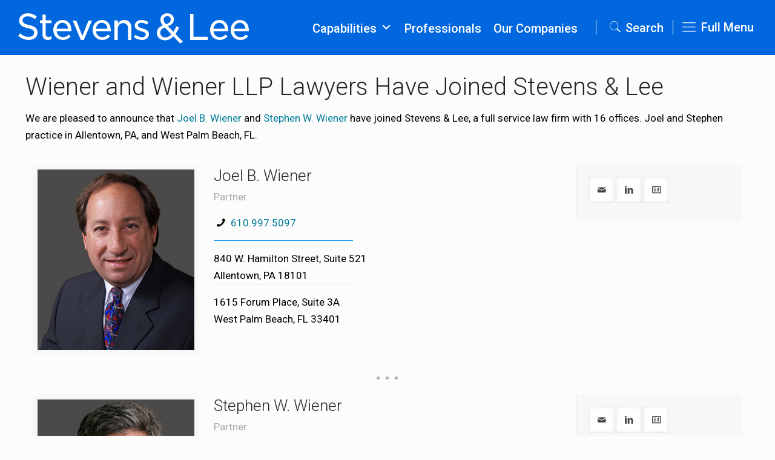

--- FILE ---
content_type: text/html; charset=UTF-8
request_url: https://www.stevenslee.com/wiener-and-wiener-llp-lawyers-have-joined-stevens-lee/
body_size: 37603
content:
<!DOCTYPE html>
<html lang="en-US" class="no-js" itemscope itemtype="https://schema.org/WebPage">

<head>

<meta charset="UTF-8" />
<meta name="description" content="Among the 250 largest law firms in the country, Stevens &amp; Lee is a full service law firm with 200  lawyers serving clients from 16 offices. "/>
<!-- Global site tag (gtag.js) - Google Analytics -->
<script async src="https://www.googletagmanager.com/gtag/js?id=UA-44115957-3"></script>
<script>
  window.dataLayer = window.dataLayer || [];
  function gtag(){dataLayer.push(arguments);}
  gtag('js', new Date());

  gtag('config', 'UA-44115957-3');
</script><meta name='robots' content='index, follow, max-image-preview:large, max-snippet:-1, max-video-preview:-1' />
	<style>img:is([sizes="auto" i], [sizes^="auto," i]) { contain-intrinsic-size: 3000px 1500px }</style>
	<meta name="format-detection" content="telephone=no">
<meta name="viewport" content="width=device-width, initial-scale=1, maximum-scale=2" />
<link rel="shortcut icon" href="https://www.stevenslee.com/wp-content/uploads/2021/05/favicon-32x32-1.png" type="image/x-icon" />
<link rel="apple-touch-icon" href="https://www.stevenslee.com/wp-content/uploads/2021/05/apple-touch-icon.png" />

	<!-- This site is optimized with the Yoast SEO plugin v26.2 - https://yoast.com/wordpress/plugins/seo/ -->
	<title>Wiener and Wiener LLP Lawyers Have Joined Stevens &amp; Lee - Stevens &amp; Lee</title>
	<link rel="canonical" href="https://www.stevenslee.com/wiener-and-wiener-llp-lawyers-have-joined-stevens-lee/" />
	<meta property="og:locale" content="en_US" />
	<meta property="og:type" content="article" />
	<meta property="og:title" content="Wiener and Wiener LLP Lawyers Have Joined Stevens &amp; Lee - Stevens &amp; Lee" />
	<meta property="og:description" content="Wiener and Wiener LLP Lawyers Have Joined Stevens &amp; Lee […]" />
	<meta property="og:url" content="https://www.stevenslee.com/wiener-and-wiener-llp-lawyers-have-joined-stevens-lee/" />
	<meta property="og:site_name" content="Stevens &amp; Lee" />
	<meta property="article:modified_time" content="2024-10-01T15:00:53+00:00" />
	<script type="application/ld+json" class="yoast-schema-graph">{"@context":"https://schema.org","@graph":[{"@type":"WebPage","@id":"https://www.stevenslee.com/wiener-and-wiener-llp-lawyers-have-joined-stevens-lee/","url":"https://www.stevenslee.com/wiener-and-wiener-llp-lawyers-have-joined-stevens-lee/","name":"Wiener and Wiener LLP Lawyers Have Joined Stevens &amp; Lee - Stevens &amp; Lee","isPartOf":{"@id":"https://www.stevenslee.com/#website"},"datePublished":"2024-10-01T14:30:41+00:00","dateModified":"2024-10-01T15:00:53+00:00","breadcrumb":{"@id":"https://www.stevenslee.com/wiener-and-wiener-llp-lawyers-have-joined-stevens-lee/#breadcrumb"},"inLanguage":"en-US","potentialAction":[{"@type":"ReadAction","target":["https://www.stevenslee.com/wiener-and-wiener-llp-lawyers-have-joined-stevens-lee/"]}]},{"@type":"BreadcrumbList","@id":"https://www.stevenslee.com/wiener-and-wiener-llp-lawyers-have-joined-stevens-lee/#breadcrumb","itemListElement":[{"@type":"ListItem","position":1,"name":"Home","item":"https://www.stevenslee.com/"},{"@type":"ListItem","position":2,"name":"Wiener and Wiener LLP Lawyers Have Joined Stevens &amp; Lee"}]},{"@type":"WebSite","@id":"https://www.stevenslee.com/#website","url":"https://www.stevenslee.com/","name":"Stevens & Lee","description":"Among the 250 largest law firms in the country, Stevens &amp; Lee is a full service law firm with 200 lawyers serving clients from 16 offices.","publisher":{"@id":"https://www.stevenslee.com/#organization"},"potentialAction":[{"@type":"SearchAction","target":{"@type":"EntryPoint","urlTemplate":"https://www.stevenslee.com/?s={search_term_string}"},"query-input":{"@type":"PropertyValueSpecification","valueRequired":true,"valueName":"search_term_string"}}],"inLanguage":"en-US"},{"@type":"Organization","@id":"https://www.stevenslee.com/#organization","name":"Stevens & Lee","url":"https://www.stevenslee.com/","logo":{"@type":"ImageObject","inLanguage":"en-US","@id":"https://www.stevenslee.com/#/schema/logo/image/","url":"https://www.stevenslee.com/wp-content/uploads/2021/04/SL-Logo.png","contentUrl":"https://www.stevenslee.com/wp-content/uploads/2021/04/SL-Logo.png","width":461,"height":60,"caption":"Stevens & Lee"},"image":{"@id":"https://www.stevenslee.com/#/schema/logo/image/"}}]}</script>
	<!-- / Yoast SEO plugin. -->


<link rel='dns-prefetch' href='//www.stevenslee.com' />
<link rel='dns-prefetch' href='//static.addtoany.com' />
<link rel='dns-prefetch' href='//fonts.googleapis.com' />
		<!-- This site uses the Google Analytics by ExactMetrics plugin v8.9.0 - Using Analytics tracking - https://www.exactmetrics.com/ -->
							<script src="//www.googletagmanager.com/gtag/js?id=G-Y8LRGEG91V"  data-cfasync="false" data-wpfc-render="false" type="text/javascript" async></script>
			<script data-cfasync="false" data-wpfc-render="false" type="text/javascript">
				var em_version = '8.9.0';
				var em_track_user = true;
				var em_no_track_reason = '';
								var ExactMetricsDefaultLocations = {"page_location":"https:\/\/www.stevenslee.com\/wiener-and-wiener-llp-lawyers-have-joined-stevens-lee\/"};
								if ( typeof ExactMetricsPrivacyGuardFilter === 'function' ) {
					var ExactMetricsLocations = (typeof ExactMetricsExcludeQuery === 'object') ? ExactMetricsPrivacyGuardFilter( ExactMetricsExcludeQuery ) : ExactMetricsPrivacyGuardFilter( ExactMetricsDefaultLocations );
				} else {
					var ExactMetricsLocations = (typeof ExactMetricsExcludeQuery === 'object') ? ExactMetricsExcludeQuery : ExactMetricsDefaultLocations;
				}

								var disableStrs = [
										'ga-disable-G-Y8LRGEG91V',
									];

				/* Function to detect opted out users */
				function __gtagTrackerIsOptedOut() {
					for (var index = 0; index < disableStrs.length; index++) {
						if (document.cookie.indexOf(disableStrs[index] + '=true') > -1) {
							return true;
						}
					}

					return false;
				}

				/* Disable tracking if the opt-out cookie exists. */
				if (__gtagTrackerIsOptedOut()) {
					for (var index = 0; index < disableStrs.length; index++) {
						window[disableStrs[index]] = true;
					}
				}

				/* Opt-out function */
				function __gtagTrackerOptout() {
					for (var index = 0; index < disableStrs.length; index++) {
						document.cookie = disableStrs[index] + '=true; expires=Thu, 31 Dec 2099 23:59:59 UTC; path=/';
						window[disableStrs[index]] = true;
					}
				}

				if ('undefined' === typeof gaOptout) {
					function gaOptout() {
						__gtagTrackerOptout();
					}
				}
								window.dataLayer = window.dataLayer || [];

				window.ExactMetricsDualTracker = {
					helpers: {},
					trackers: {},
				};
				if (em_track_user) {
					function __gtagDataLayer() {
						dataLayer.push(arguments);
					}

					function __gtagTracker(type, name, parameters) {
						if (!parameters) {
							parameters = {};
						}

						if (parameters.send_to) {
							__gtagDataLayer.apply(null, arguments);
							return;
						}

						if (type === 'event') {
														parameters.send_to = exactmetrics_frontend.v4_id;
							var hookName = name;
							if (typeof parameters['event_category'] !== 'undefined') {
								hookName = parameters['event_category'] + ':' + name;
							}

							if (typeof ExactMetricsDualTracker.trackers[hookName] !== 'undefined') {
								ExactMetricsDualTracker.trackers[hookName](parameters);
							} else {
								__gtagDataLayer('event', name, parameters);
							}
							
						} else {
							__gtagDataLayer.apply(null, arguments);
						}
					}

					__gtagTracker('js', new Date());
					__gtagTracker('set', {
						'developer_id.dNDMyYj': true,
											});
					if ( ExactMetricsLocations.page_location ) {
						__gtagTracker('set', ExactMetricsLocations);
					}
										__gtagTracker('config', 'G-Y8LRGEG91V', {"forceSSL":"true","link_attribution":"true"} );
										window.gtag = __gtagTracker;										(function () {
						/* https://developers.google.com/analytics/devguides/collection/analyticsjs/ */
						/* ga and __gaTracker compatibility shim. */
						var noopfn = function () {
							return null;
						};
						var newtracker = function () {
							return new Tracker();
						};
						var Tracker = function () {
							return null;
						};
						var p = Tracker.prototype;
						p.get = noopfn;
						p.set = noopfn;
						p.send = function () {
							var args = Array.prototype.slice.call(arguments);
							args.unshift('send');
							__gaTracker.apply(null, args);
						};
						var __gaTracker = function () {
							var len = arguments.length;
							if (len === 0) {
								return;
							}
							var f = arguments[len - 1];
							if (typeof f !== 'object' || f === null || typeof f.hitCallback !== 'function') {
								if ('send' === arguments[0]) {
									var hitConverted, hitObject = false, action;
									if ('event' === arguments[1]) {
										if ('undefined' !== typeof arguments[3]) {
											hitObject = {
												'eventAction': arguments[3],
												'eventCategory': arguments[2],
												'eventLabel': arguments[4],
												'value': arguments[5] ? arguments[5] : 1,
											}
										}
									}
									if ('pageview' === arguments[1]) {
										if ('undefined' !== typeof arguments[2]) {
											hitObject = {
												'eventAction': 'page_view',
												'page_path': arguments[2],
											}
										}
									}
									if (typeof arguments[2] === 'object') {
										hitObject = arguments[2];
									}
									if (typeof arguments[5] === 'object') {
										Object.assign(hitObject, arguments[5]);
									}
									if ('undefined' !== typeof arguments[1].hitType) {
										hitObject = arguments[1];
										if ('pageview' === hitObject.hitType) {
											hitObject.eventAction = 'page_view';
										}
									}
									if (hitObject) {
										action = 'timing' === arguments[1].hitType ? 'timing_complete' : hitObject.eventAction;
										hitConverted = mapArgs(hitObject);
										__gtagTracker('event', action, hitConverted);
									}
								}
								return;
							}

							function mapArgs(args) {
								var arg, hit = {};
								var gaMap = {
									'eventCategory': 'event_category',
									'eventAction': 'event_action',
									'eventLabel': 'event_label',
									'eventValue': 'event_value',
									'nonInteraction': 'non_interaction',
									'timingCategory': 'event_category',
									'timingVar': 'name',
									'timingValue': 'value',
									'timingLabel': 'event_label',
									'page': 'page_path',
									'location': 'page_location',
									'title': 'page_title',
									'referrer' : 'page_referrer',
								};
								for (arg in args) {
																		if (!(!args.hasOwnProperty(arg) || !gaMap.hasOwnProperty(arg))) {
										hit[gaMap[arg]] = args[arg];
									} else {
										hit[arg] = args[arg];
									}
								}
								return hit;
							}

							try {
								f.hitCallback();
							} catch (ex) {
							}
						};
						__gaTracker.create = newtracker;
						__gaTracker.getByName = newtracker;
						__gaTracker.getAll = function () {
							return [];
						};
						__gaTracker.remove = noopfn;
						__gaTracker.loaded = true;
						window['__gaTracker'] = __gaTracker;
					})();
									} else {
										console.log("");
					(function () {
						function __gtagTracker() {
							return null;
						}

						window['__gtagTracker'] = __gtagTracker;
						window['gtag'] = __gtagTracker;
					})();
									}
			</script>
			
							<!-- / Google Analytics by ExactMetrics -->
		<link rel='stylesheet' id='modernquery-autocomplete-css' href='https://www.stevenslee.com/wp-content/plugins/customsearch/src/actions/css/search_autocomplete.css?ver=1762182605' type='text/css' media='all' />
<link rel='stylesheet' id='wp-block-library-css' href='https://www.stevenslee.com/wp-includes/css/dist/block-library/style.min.css?ver=6.8.3' type='text/css' media='all' />
<style id='classic-theme-styles-inline-css' type='text/css'>
/*! This file is auto-generated */
.wp-block-button__link{color:#fff;background-color:#32373c;border-radius:9999px;box-shadow:none;text-decoration:none;padding:calc(.667em + 2px) calc(1.333em + 2px);font-size:1.125em}.wp-block-file__button{background:#32373c;color:#fff;text-decoration:none}
</style>
<style id='global-styles-inline-css' type='text/css'>
:root{--wp--preset--aspect-ratio--square: 1;--wp--preset--aspect-ratio--4-3: 4/3;--wp--preset--aspect-ratio--3-4: 3/4;--wp--preset--aspect-ratio--3-2: 3/2;--wp--preset--aspect-ratio--2-3: 2/3;--wp--preset--aspect-ratio--16-9: 16/9;--wp--preset--aspect-ratio--9-16: 9/16;--wp--preset--color--black: #000000;--wp--preset--color--cyan-bluish-gray: #abb8c3;--wp--preset--color--white: #ffffff;--wp--preset--color--pale-pink: #f78da7;--wp--preset--color--vivid-red: #cf2e2e;--wp--preset--color--luminous-vivid-orange: #ff6900;--wp--preset--color--luminous-vivid-amber: #fcb900;--wp--preset--color--light-green-cyan: #7bdcb5;--wp--preset--color--vivid-green-cyan: #00d084;--wp--preset--color--pale-cyan-blue: #8ed1fc;--wp--preset--color--vivid-cyan-blue: #0693e3;--wp--preset--color--vivid-purple: #9b51e0;--wp--preset--gradient--vivid-cyan-blue-to-vivid-purple: linear-gradient(135deg,rgba(6,147,227,1) 0%,rgb(155,81,224) 100%);--wp--preset--gradient--light-green-cyan-to-vivid-green-cyan: linear-gradient(135deg,rgb(122,220,180) 0%,rgb(0,208,130) 100%);--wp--preset--gradient--luminous-vivid-amber-to-luminous-vivid-orange: linear-gradient(135deg,rgba(252,185,0,1) 0%,rgba(255,105,0,1) 100%);--wp--preset--gradient--luminous-vivid-orange-to-vivid-red: linear-gradient(135deg,rgba(255,105,0,1) 0%,rgb(207,46,46) 100%);--wp--preset--gradient--very-light-gray-to-cyan-bluish-gray: linear-gradient(135deg,rgb(238,238,238) 0%,rgb(169,184,195) 100%);--wp--preset--gradient--cool-to-warm-spectrum: linear-gradient(135deg,rgb(74,234,220) 0%,rgb(151,120,209) 20%,rgb(207,42,186) 40%,rgb(238,44,130) 60%,rgb(251,105,98) 80%,rgb(254,248,76) 100%);--wp--preset--gradient--blush-light-purple: linear-gradient(135deg,rgb(255,206,236) 0%,rgb(152,150,240) 100%);--wp--preset--gradient--blush-bordeaux: linear-gradient(135deg,rgb(254,205,165) 0%,rgb(254,45,45) 50%,rgb(107,0,62) 100%);--wp--preset--gradient--luminous-dusk: linear-gradient(135deg,rgb(255,203,112) 0%,rgb(199,81,192) 50%,rgb(65,88,208) 100%);--wp--preset--gradient--pale-ocean: linear-gradient(135deg,rgb(255,245,203) 0%,rgb(182,227,212) 50%,rgb(51,167,181) 100%);--wp--preset--gradient--electric-grass: linear-gradient(135deg,rgb(202,248,128) 0%,rgb(113,206,126) 100%);--wp--preset--gradient--midnight: linear-gradient(135deg,rgb(2,3,129) 0%,rgb(40,116,252) 100%);--wp--preset--font-size--small: 13px;--wp--preset--font-size--medium: 20px;--wp--preset--font-size--large: 36px;--wp--preset--font-size--x-large: 42px;--wp--preset--spacing--20: 0.44rem;--wp--preset--spacing--30: 0.67rem;--wp--preset--spacing--40: 1rem;--wp--preset--spacing--50: 1.5rem;--wp--preset--spacing--60: 2.25rem;--wp--preset--spacing--70: 3.38rem;--wp--preset--spacing--80: 5.06rem;--wp--preset--shadow--natural: 6px 6px 9px rgba(0, 0, 0, 0.2);--wp--preset--shadow--deep: 12px 12px 50px rgba(0, 0, 0, 0.4);--wp--preset--shadow--sharp: 6px 6px 0px rgba(0, 0, 0, 0.2);--wp--preset--shadow--outlined: 6px 6px 0px -3px rgba(255, 255, 255, 1), 6px 6px rgba(0, 0, 0, 1);--wp--preset--shadow--crisp: 6px 6px 0px rgba(0, 0, 0, 1);}:where(.is-layout-flex){gap: 0.5em;}:where(.is-layout-grid){gap: 0.5em;}body .is-layout-flex{display: flex;}.is-layout-flex{flex-wrap: wrap;align-items: center;}.is-layout-flex > :is(*, div){margin: 0;}body .is-layout-grid{display: grid;}.is-layout-grid > :is(*, div){margin: 0;}:where(.wp-block-columns.is-layout-flex){gap: 2em;}:where(.wp-block-columns.is-layout-grid){gap: 2em;}:where(.wp-block-post-template.is-layout-flex){gap: 1.25em;}:where(.wp-block-post-template.is-layout-grid){gap: 1.25em;}.has-black-color{color: var(--wp--preset--color--black) !important;}.has-cyan-bluish-gray-color{color: var(--wp--preset--color--cyan-bluish-gray) !important;}.has-white-color{color: var(--wp--preset--color--white) !important;}.has-pale-pink-color{color: var(--wp--preset--color--pale-pink) !important;}.has-vivid-red-color{color: var(--wp--preset--color--vivid-red) !important;}.has-luminous-vivid-orange-color{color: var(--wp--preset--color--luminous-vivid-orange) !important;}.has-luminous-vivid-amber-color{color: var(--wp--preset--color--luminous-vivid-amber) !important;}.has-light-green-cyan-color{color: var(--wp--preset--color--light-green-cyan) !important;}.has-vivid-green-cyan-color{color: var(--wp--preset--color--vivid-green-cyan) !important;}.has-pale-cyan-blue-color{color: var(--wp--preset--color--pale-cyan-blue) !important;}.has-vivid-cyan-blue-color{color: var(--wp--preset--color--vivid-cyan-blue) !important;}.has-vivid-purple-color{color: var(--wp--preset--color--vivid-purple) !important;}.has-black-background-color{background-color: var(--wp--preset--color--black) !important;}.has-cyan-bluish-gray-background-color{background-color: var(--wp--preset--color--cyan-bluish-gray) !important;}.has-white-background-color{background-color: var(--wp--preset--color--white) !important;}.has-pale-pink-background-color{background-color: var(--wp--preset--color--pale-pink) !important;}.has-vivid-red-background-color{background-color: var(--wp--preset--color--vivid-red) !important;}.has-luminous-vivid-orange-background-color{background-color: var(--wp--preset--color--luminous-vivid-orange) !important;}.has-luminous-vivid-amber-background-color{background-color: var(--wp--preset--color--luminous-vivid-amber) !important;}.has-light-green-cyan-background-color{background-color: var(--wp--preset--color--light-green-cyan) !important;}.has-vivid-green-cyan-background-color{background-color: var(--wp--preset--color--vivid-green-cyan) !important;}.has-pale-cyan-blue-background-color{background-color: var(--wp--preset--color--pale-cyan-blue) !important;}.has-vivid-cyan-blue-background-color{background-color: var(--wp--preset--color--vivid-cyan-blue) !important;}.has-vivid-purple-background-color{background-color: var(--wp--preset--color--vivid-purple) !important;}.has-black-border-color{border-color: var(--wp--preset--color--black) !important;}.has-cyan-bluish-gray-border-color{border-color: var(--wp--preset--color--cyan-bluish-gray) !important;}.has-white-border-color{border-color: var(--wp--preset--color--white) !important;}.has-pale-pink-border-color{border-color: var(--wp--preset--color--pale-pink) !important;}.has-vivid-red-border-color{border-color: var(--wp--preset--color--vivid-red) !important;}.has-luminous-vivid-orange-border-color{border-color: var(--wp--preset--color--luminous-vivid-orange) !important;}.has-luminous-vivid-amber-border-color{border-color: var(--wp--preset--color--luminous-vivid-amber) !important;}.has-light-green-cyan-border-color{border-color: var(--wp--preset--color--light-green-cyan) !important;}.has-vivid-green-cyan-border-color{border-color: var(--wp--preset--color--vivid-green-cyan) !important;}.has-pale-cyan-blue-border-color{border-color: var(--wp--preset--color--pale-cyan-blue) !important;}.has-vivid-cyan-blue-border-color{border-color: var(--wp--preset--color--vivid-cyan-blue) !important;}.has-vivid-purple-border-color{border-color: var(--wp--preset--color--vivid-purple) !important;}.has-vivid-cyan-blue-to-vivid-purple-gradient-background{background: var(--wp--preset--gradient--vivid-cyan-blue-to-vivid-purple) !important;}.has-light-green-cyan-to-vivid-green-cyan-gradient-background{background: var(--wp--preset--gradient--light-green-cyan-to-vivid-green-cyan) !important;}.has-luminous-vivid-amber-to-luminous-vivid-orange-gradient-background{background: var(--wp--preset--gradient--luminous-vivid-amber-to-luminous-vivid-orange) !important;}.has-luminous-vivid-orange-to-vivid-red-gradient-background{background: var(--wp--preset--gradient--luminous-vivid-orange-to-vivid-red) !important;}.has-very-light-gray-to-cyan-bluish-gray-gradient-background{background: var(--wp--preset--gradient--very-light-gray-to-cyan-bluish-gray) !important;}.has-cool-to-warm-spectrum-gradient-background{background: var(--wp--preset--gradient--cool-to-warm-spectrum) !important;}.has-blush-light-purple-gradient-background{background: var(--wp--preset--gradient--blush-light-purple) !important;}.has-blush-bordeaux-gradient-background{background: var(--wp--preset--gradient--blush-bordeaux) !important;}.has-luminous-dusk-gradient-background{background: var(--wp--preset--gradient--luminous-dusk) !important;}.has-pale-ocean-gradient-background{background: var(--wp--preset--gradient--pale-ocean) !important;}.has-electric-grass-gradient-background{background: var(--wp--preset--gradient--electric-grass) !important;}.has-midnight-gradient-background{background: var(--wp--preset--gradient--midnight) !important;}.has-small-font-size{font-size: var(--wp--preset--font-size--small) !important;}.has-medium-font-size{font-size: var(--wp--preset--font-size--medium) !important;}.has-large-font-size{font-size: var(--wp--preset--font-size--large) !important;}.has-x-large-font-size{font-size: var(--wp--preset--font-size--x-large) !important;}
:where(.wp-block-post-template.is-layout-flex){gap: 1.25em;}:where(.wp-block-post-template.is-layout-grid){gap: 1.25em;}
:where(.wp-block-columns.is-layout-flex){gap: 2em;}:where(.wp-block-columns.is-layout-grid){gap: 2em;}
:root :where(.wp-block-pullquote){font-size: 1.5em;line-height: 1.6;}
</style>
<link rel='stylesheet' id='wpsw_social-icons-css' href='https://www.stevenslee.com/wp-content/plugins/wp-social-widget/assets/css/social-icons.css?ver=2.3.1' type='text/css' media='all' />
<link rel='stylesheet' id='wpsw_social-css-css' href='https://www.stevenslee.com/wp-content/plugins/wp-social-widget/assets/css/social-style.css?ver=2.3.1' type='text/css' media='all' />
<link rel='stylesheet' id='printomatic-css-css' href='https://www.stevenslee.com/wp-content/plugins/print-o-matic/css/style.css?ver=2.0' type='text/css' media='all' />
<link rel='stylesheet' id='dashicons-css' href='https://www.stevenslee.com/wp-includes/css/dashicons.min.css?ver=6.8.3' type='text/css' media='all' />
<link rel='stylesheet' id='mfn-base-css' href='https://www.stevenslee.com/wp-content/themes/betheme/css/base.css?ver=21.9.9' type='text/css' media='all' />
<link rel='stylesheet' id='mfn-layout-css' href='https://www.stevenslee.com/wp-content/themes/betheme/css/layout.css?ver=21.9.9' type='text/css' media='all' />
<link rel='stylesheet' id='mfn-shortcodes-css' href='https://www.stevenslee.com/wp-content/themes/betheme/css/shortcodes.css?ver=21.9.9' type='text/css' media='all' />
<link rel='stylesheet' id='mfn-animations-css' href='https://www.stevenslee.com/wp-content/themes/betheme/assets/animations/animations.min.css?ver=21.9.9' type='text/css' media='all' />
<link rel='stylesheet' id='mfn-jquery-ui-css' href='https://www.stevenslee.com/wp-content/themes/betheme/assets/ui/jquery.ui.all.css?ver=21.9.9' type='text/css' media='all' />
<link rel='stylesheet' id='mfn-jplayer-css' href='https://www.stevenslee.com/wp-content/themes/betheme/assets/jplayer/css/jplayer.blue.monday.css?ver=21.9.9' type='text/css' media='all' />
<link rel='stylesheet' id='mfn-responsive-css' href='https://www.stevenslee.com/wp-content/themes/betheme/css/responsive.css?ver=21.9.9' type='text/css' media='all' />
<link rel='stylesheet' id='mfn-fonts-css' href='https://fonts.googleapis.com/css?family=Roboto%3A1%2C300%2C300italic%2C400%2C400italic%2C500%2C500italic%2C700%2C700italic&#038;display=swap&#038;ver=6.8.3' type='text/css' media='all' />
<link rel='stylesheet' id='mfn-font-button-css' href='https://fonts.googleapis.com/css?family=Roboto%3A400%2C500&#038;display=swap&#038;ver=6.8.3' type='text/css' media='all' />
<link rel='stylesheet' id='addtoany-css' href='https://www.stevenslee.com/wp-content/plugins/add-to-any/addtoany.min.css?ver=1.16' type='text/css' media='all' />
<style id='addtoany-inline-css' type='text/css'>
.addtoany_content { text-align:left; }
.home .addtoany_content { display: none; }
</style>
<style id='mfn-dynamic-inline-css' type='text/css'>
html{background-color: #FCFCFC;}#Wrapper,#Content{background-color: #FCFCFC;}body:not(.template-slider) #Header{min-height: 90px;}body.header-below:not(.template-slider) #Header{padding-top: 90px;}#Footer .widgets_wrapper {padding: 20px 0;}body, button, span.date_label, .timeline_items li h3 span, input[type="submit"], input[type="reset"], input[type="button"],input[type="text"], input[type="password"], input[type="tel"], input[type="email"], textarea, select, .offer_li .title h3 {font-family: "Roboto", Helvetica, Arial, sans-serif;}#menu > ul > li > a, a.action_button, #overlay-menu ul li a {font-family: "Roboto", Helvetica, Arial, sans-serif;}#Subheader .title {font-family: "Roboto", Helvetica, Arial, sans-serif;}h1, h2, h3, h4, .text-logo #logo {font-family: "Roboto", Helvetica, Arial, sans-serif;}h5, h6 {font-family: "Roboto", Helvetica, Arial, sans-serif;}blockquote {font-family: "Roboto", Helvetica, Arial, sans-serif;}.chart_box .chart .num, .counter .desc_wrapper .number-wrapper, .how_it_works .image .number,.pricing-box .plan-header .price, .quick_fact .number-wrapper, .woocommerce .product div.entry-summary .price {font-family: "Roboto", Helvetica, Arial, sans-serif;}body {font-size: 17px;line-height: 28px;font-weight: 400;letter-spacing: 0px;}.big {font-size: 20px;line-height: 28px;font-weight: 400;letter-spacing: 0px;}#menu > ul > li > a, a.action_button, #overlay-menu ul li a{font-size: 15px;font-weight: 400;letter-spacing: 0px;}#overlay-menu ul li a{line-height: 22.5px;}#Subheader .title {font-size: 30px;line-height: 35px;font-weight: 400;letter-spacing: 1px;font-style: italic;}h1, .text-logo #logo {font-size: 59px;line-height: 67px;font-weight: 300;letter-spacing: 0px;}h2 {font-size: 40px;line-height: 45px;font-weight: 300;letter-spacing: 0px;}h3 {font-size: 28px;line-height: 36px;font-weight: 300;letter-spacing: 0px;}h4 {font-size: 26px;line-height: 36px;font-weight: 300;letter-spacing: 0px;}h5 {font-size: 20px;line-height: 25px;font-weight: 300;letter-spacing: 0px;}h6 {font-size: 18px;line-height: 25px;font-weight: 300;letter-spacing: 0px;}#Intro .intro-title {font-size: 70px;line-height: 70px;font-weight: 400;letter-spacing: 0px;}@media only screen and (min-width: 768px) and (max-width: 959px){body {font-size: 14px;line-height: 24px;letter-spacing: 0px;}.big {font-size: 17px;line-height: 24px;letter-spacing: 0px;}#menu > ul > li > a, a.action_button, #overlay-menu ul li a {font-size: 13px;letter-spacing: 0px;}#overlay-menu ul li a{line-height: 19.5px;letter-spacing: 0px;}#Subheader .title {font-size: 26px;line-height: 30px;letter-spacing: 1px;}h1, .text-logo #logo {font-size: 50px;line-height: 57px;letter-spacing: 0px;}h2 {font-size: 34px;line-height: 38px;letter-spacing: 0px;}h3 {font-size: 24px;line-height: 31px;letter-spacing: 0px;}h4 {font-size: 22px;line-height: 31px;letter-spacing: 0px;}h5 {font-size: 17px;line-height: 21px;letter-spacing: 0px;}h6 {font-size: 15px;line-height: 21px;letter-spacing: 0px;}#Intro .intro-title {font-size: 60px;line-height: 60px;letter-spacing: 0px;}blockquote { font-size: 15px;}.chart_box .chart .num { font-size: 45px; line-height: 45px; }.counter .desc_wrapper .number-wrapper { font-size: 45px; line-height: 45px;}.counter .desc_wrapper .title { font-size: 14px; line-height: 18px;}.faq .question .title { font-size: 14px; }.fancy_heading .title { font-size: 38px; line-height: 38px; }.offer .offer_li .desc_wrapper .title h3 { font-size: 32px; line-height: 32px; }.offer_thumb_ul li.offer_thumb_li .desc_wrapper .title h3 {font-size: 32px; line-height: 32px; }.pricing-box .plan-header h2 { font-size: 27px; line-height: 27px; }.pricing-box .plan-header .price > span { font-size: 40px; line-height: 40px; }.pricing-box .plan-header .price sup.currency { font-size: 18px; line-height: 18px; }.pricing-box .plan-header .price sup.period { font-size: 14px; line-height: 14px;}.quick_fact .number { font-size: 80px; line-height: 80px;}.trailer_box .desc h2 { font-size: 27px; line-height: 27px; }.widget > h3 { font-size: 17px; line-height: 20px; }}@media only screen and (min-width: 480px) and (max-width: 767px){body {font-size: 13px;line-height: 21px;letter-spacing: 0px;}.big {font-size: 15px;line-height: 21px;letter-spacing: 0px;}#menu > ul > li > a, a.action_button, #overlay-menu ul li a {font-size: 13px;letter-spacing: 0px;}#overlay-menu ul li a{line-height: 19.5px;letter-spacing: 0px;}#Subheader .title {font-size: 23px;line-height: 26px;letter-spacing: 1px;}h1, .text-logo #logo {font-size: 44px;line-height: 50px;letter-spacing: 0px;}h2 {font-size: 30px;line-height: 34px;letter-spacing: 0px;}h3 {font-size: 21px;line-height: 27px;letter-spacing: 0px;}h4 {font-size: 20px;line-height: 27px;letter-spacing: 0px;}h5 {font-size: 15px;line-height: 19px;letter-spacing: 0px;}h6 {font-size: 14px;line-height: 19px;letter-spacing: 0px;}#Intro .intro-title {font-size: 53px;line-height: 53px;letter-spacing: 0px;}blockquote { font-size: 14px;}.chart_box .chart .num { font-size: 40px; line-height: 40px; }.counter .desc_wrapper .number-wrapper { font-size: 40px; line-height: 40px;}.counter .desc_wrapper .title { font-size: 13px; line-height: 16px;}.faq .question .title { font-size: 13px; }.fancy_heading .title { font-size: 34px; line-height: 34px; }.offer .offer_li .desc_wrapper .title h3 { font-size: 28px; line-height: 28px; }.offer_thumb_ul li.offer_thumb_li .desc_wrapper .title h3 {font-size: 28px; line-height: 28px; }.pricing-box .plan-header h2 { font-size: 24px; line-height: 24px; }.pricing-box .plan-header .price > span { font-size: 34px; line-height: 34px; }.pricing-box .plan-header .price sup.currency { font-size: 16px; line-height: 16px; }.pricing-box .plan-header .price sup.period { font-size: 13px; line-height: 13px;}.quick_fact .number { font-size: 70px; line-height: 70px;}.trailer_box .desc h2 { font-size: 24px; line-height: 24px; }.widget > h3 { font-size: 16px; line-height: 19px; }}@media only screen and (max-width: 479px){body {font-size: 13px;line-height: 19px;letter-spacing: 0px;}.big {font-size: 13px;line-height: 19px;letter-spacing: 0px;}#menu > ul > li > a, a.action_button, #overlay-menu ul li a {font-size: 13px;letter-spacing: 0px;}#overlay-menu ul li a{line-height: 19.5px;letter-spacing: 0px;}#Subheader .title {font-size: 18px;line-height: 21px;letter-spacing: 1px;}h1, .text-logo #logo {font-size: 35px;line-height: 40px;letter-spacing: 0px;}h2 {font-size: 24px;line-height: 27px;letter-spacing: 0px;}h3 {font-size: 17px;line-height: 22px;letter-spacing: 0px;}h4 {font-size: 16px;line-height: 22px;letter-spacing: 0px;}h5 {font-size: 13px;line-height: 19px;letter-spacing: 0px;}h6 {font-size: 13px;line-height: 19px;letter-spacing: 0px;}#Intro .intro-title {font-size: 42px;line-height: 42px;letter-spacing: 0px;}blockquote { font-size: 13px;}.chart_box .chart .num { font-size: 35px; line-height: 35px; }.counter .desc_wrapper .number-wrapper { font-size: 35px; line-height: 35px;}.counter .desc_wrapper .title { font-size: 13px; line-height: 26px;}.faq .question .title { font-size: 13px; }.fancy_heading .title { font-size: 30px; line-height: 30px; }.offer .offer_li .desc_wrapper .title h3 { font-size: 26px; line-height: 26px; }.offer_thumb_ul li.offer_thumb_li .desc_wrapper .title h3 {font-size: 26px; line-height: 26px; }.pricing-box .plan-header h2 { font-size: 21px; line-height: 21px; }.pricing-box .plan-header .price > span { font-size: 32px; line-height: 32px; }.pricing-box .plan-header .price sup.currency { font-size: 14px; line-height: 14px; }.pricing-box .plan-header .price sup.period { font-size: 13px; line-height: 13px;}.quick_fact .number { font-size: 60px; line-height: 60px;}.trailer_box .desc h2 { font-size: 21px; line-height: 21px; }.widget > h3 { font-size: 15px; line-height: 18px; }}.with_aside .sidebar.columns {width: 23%;}.with_aside .sections_group {width: 77%;}.aside_both .sidebar.columns {width: 18%;}.aside_both .sidebar.sidebar-1{margin-left: -82%;}.aside_both .sections_group {width: 64%;margin-left: 18%;}@media only screen and (min-width:1240px){#Wrapper, .with_aside .content_wrapper {max-width: 1240px;}.section_wrapper, .container {max-width: 1220px;}.layout-boxed.header-boxed #Top_bar.is-sticky{max-width: 1240px;}}@media only screen and (max-width: 767px){.section_wrapper,.container,.four.columns .widget-area { max-width: 480px !important; }}.button-default .button, .button-flat .button, .button-round .button {background-color: #f7f7f7;color: #747474;}.button-stroke .button {border-color: #f7f7f7;color: #747474;}.button-stroke .button:hover{background-color: #f7f7f7;color: #fff;}.button-default .button_theme, .button-default button,.button-default input[type="button"], .button-default input[type="reset"], .button-default input[type="submit"],.button-flat .button_theme, .button-flat button,.button-flat input[type="button"], .button-flat input[type="reset"], .button-flat input[type="submit"],.button-round .button_theme, .button-round button,.button-round input[type="button"], .button-round input[type="reset"], .button-round input[type="submit"],.woocommerce #respond input#submit,.woocommerce a.button:not(.default),.woocommerce button.button,.woocommerce input.button,.woocommerce #respond input#submit:hover, .woocommerce a.button:hover, .woocommerce button.button:hover, .woocommerce input.button:hover{color: #ffffff;}.button-stroke .button_theme:hover,.button-stroke button:hover, .button-stroke input[type="submit"]:hover, .button-stroke input[type="reset"]:hover, .button-stroke input[type="button"]:hover,.button-stroke .woocommerce #respond input#submit:hover,.button-stroke .woocommerce a.button:not(.default):hover,.button-stroke .woocommerce button.button:hover,.button-stroke.woocommerce input.button:hover {color: #ffffff !important;}.button-stroke .button_theme:hover .button_icon i{color: #ffffff !important;}.button-default .single_add_to_cart_button, .button-flat .single_add_to_cart_button, .button-round .single_add_to_cart_button,.button-default .woocommerce .button:disabled, .button-flat .woocommerce .button:disabled, .button-round .woocommerce .button:disabled,.button-default .woocommerce .button.alt .button-flat .woocommerce .button.alt, .button-round .woocommerce .button.alt,.button-default a.remove, .button-flat a.remove, .button-round a.remove{color: #ffffff!important;}.action_button, .action_button:hover{background-color: #f7f7f7;color: #747474;}.button-stroke a.action_button{border-color: #f7f7f7;}.button-stroke a.action_button:hover{background-color: #f7f7f7!important;}.footer_button{color: #65666C!important;background-color:transparent;box-shadow:none!important;}.footer_button:after{display:none!important;}.button-custom .button,.button-custom .action_button,.button-custom .footer_button,.button-custom button,.button-custom input[type="button"],.button-custom input[type="reset"],.button-custom input[type="submit"],.button-custom .woocommerce #respond input#submit,.button-custom .woocommerce a.button,.button-custom .woocommerce button.button,.button-custom .woocommerce input.button{font-family: Roboto;font-size: 18px;line-height: 18px;font-weight: 500;letter-spacing: 0px;padding: 15px 25px 15px 25px;border-width: 0px;border-radius: 0px;}.button-custom .button{color: #001730;background-color: #a2cd50;border-color: transparent;}.button-custom .button:hover{color: #ffffff;background-color: #0c1769;border-color: transparent;}.button-custom .button_theme,.button-custom button,.button-custom input[type="button"],.button-custom input[type="reset"],.button-custom input[type="submit"],.button-custom .woocommerce #respond input#submit,.button-custom .woocommerce a.button:not(.default),.button-custom .woocommerce button.button,.button-custom .woocommerce input.button{color: #ffffff;background-color: #0095eb;border-color: transparent;}.button-custom .button_theme:hover,.button-custom button:hover,.button-custom input[type="button"]:hover,.button-custom input[type="reset"]:hover,.button-custom input[type="submit"]:hover,.button-custom .woocommerce #respond input#submit:hover,.button-custom .woocommerce a.button:not(.default):hover,.button-custom .woocommerce button.button:hover,.button-custom .woocommerce input.button:hover{color: #ffffff;background-color: #007cc3;border-color: transparent;}.button-custom .action_button{color: #626262;background-color: #dbdddf;border-color: transparent;}.button-custom .action_button:hover{color: #626262;background-color: #d3d3d3;border-color: transparent;}.button-custom .single_add_to_cart_button,.button-custom .woocommerce .button:disabled,.button-custom .woocommerce .button.alt,.button-custom a.remove{line-height: 18px!important;padding: 15px 25px 15px 25px!important;color: #ffffff!important;background-color: #0095eb!important;}.button-custom .single_add_to_cart_button:hover,.button-custom .woocommerce .button:disabled:hover,.button-custom .woocommerce .button.alt:hover,.button-custom a.remove:hover{color: #ffffff!important;background-color: #007cc3!important;}#Top_bar #logo,.header-fixed #Top_bar #logo,.header-plain #Top_bar #logo,.header-transparent #Top_bar #logo {height: 60px;line-height: 60px;padding: 15px 0;}.logo-overflow #Top_bar:not(.is-sticky) .logo {height: 90px;}#Top_bar .menu > li > a {padding: 15px 0;}.menu-highlight:not(.header-creative) #Top_bar .menu > li > a {margin: 20px 0;}.header-plain:not(.menu-highlight) #Top_bar .menu > li > a span:not(.description) {line-height: 90px;}.header-fixed #Top_bar .menu > li > a {padding: 30px 0;}#Top_bar .top_bar_right,.header-plain #Top_bar .top_bar_right {height: 90px;}#Top_bar .top_bar_right_wrapper {top: 25px;}.header-plain #Top_bar a#header_cart,.header-plain #Top_bar a#search_button,.header-plain #Top_bar .wpml-languages {line-height: 90px;}.header-plain #Top_bar a.action_button {line-height: 90px!important;}@media only screen and (max-width: 767px){#Top_bar a.responsive-menu-toggle {top: 40px;}.mobile-header-mini #Top_bar #logo{height:50px!important;line-height:50px!important;margin:5px 0;}}.twentytwenty-before-label::before{content:"Before"}.twentytwenty-after-label::before{content:"After"}#Side_slide{right:-400px;width:400px;}#Side_slide.left{left:-400px;}.blog-teaser li .desc-wrapper .desc{background-position-y:-1px;}@media only screen and (min-width: 1240px){body:not(.header-simple) #Top_bar #menu{display:block!important}.tr-menu #Top_bar #menu{background:none!important}#Top_bar .menu > li > ul.mfn-megamenu{width:984px}#Top_bar .menu > li > ul.mfn-megamenu > li{float:left}#Top_bar .menu > li > ul.mfn-megamenu > li.mfn-megamenu-cols-1{width:100%}#Top_bar .menu > li > ul.mfn-megamenu > li.mfn-megamenu-cols-2{width:50%}#Top_bar .menu > li > ul.mfn-megamenu > li.mfn-megamenu-cols-3{width:33.33%}#Top_bar .menu > li > ul.mfn-megamenu > li.mfn-megamenu-cols-4{width:25%}#Top_bar .menu > li > ul.mfn-megamenu > li.mfn-megamenu-cols-5{width:20%}#Top_bar .menu > li > ul.mfn-megamenu > li.mfn-megamenu-cols-6{width:16.66%}#Top_bar .menu > li > ul.mfn-megamenu > li > ul{display:block!important;position:inherit;left:auto;top:auto;border-width:0 1px 0 0}#Top_bar .menu > li > ul.mfn-megamenu > li:last-child > ul{border:0}#Top_bar .menu > li > ul.mfn-megamenu > li > ul li{width:auto}#Top_bar .menu > li > ul.mfn-megamenu a.mfn-megamenu-title{text-transform:uppercase;font-weight:400;background:none}#Top_bar .menu > li > ul.mfn-megamenu a .menu-arrow{display:none}.menuo-right #Top_bar .menu > li > ul.mfn-megamenu{left:auto;right:0}.menuo-right #Top_bar .menu > li > ul.mfn-megamenu-bg{box-sizing:border-box}#Top_bar .menu > li > ul.mfn-megamenu-bg{padding:20px 166px 20px 20px;background-repeat:no-repeat;background-position:right bottom}.rtl #Top_bar .menu > li > ul.mfn-megamenu-bg{padding-left:166px;padding-right:20px;background-position:left bottom}#Top_bar .menu > li > ul.mfn-megamenu-bg > li{background:none}#Top_bar .menu > li > ul.mfn-megamenu-bg > li a{border:none}#Top_bar .menu > li > ul.mfn-megamenu-bg > li > ul{background:none!important;-webkit-box-shadow:0 0 0 0;-moz-box-shadow:0 0 0 0;box-shadow:0 0 0 0}.mm-vertical #Top_bar .container{position:relative;}.mm-vertical #Top_bar .top_bar_left{position:static;}.mm-vertical #Top_bar .menu > li ul{box-shadow:0 0 0 0 transparent!important;background-image:none;}.mm-vertical #Top_bar .menu > li > ul.mfn-megamenu{width:98%!important;margin:0 1%;padding:20px 0;}.mm-vertical.header-plain #Top_bar .menu > li > ul.mfn-megamenu{width:100%!important;margin:0;}.mm-vertical #Top_bar .menu > li > ul.mfn-megamenu > li{display:table-cell;float:none!important;width:10%;padding:0 15px;border-right:1px solid rgba(0, 0, 0, 0.05);}.mm-vertical #Top_bar .menu > li > ul.mfn-megamenu > li:last-child{border-right-width:0}.mm-vertical #Top_bar .menu > li > ul.mfn-megamenu > li.hide-border{border-right-width:0}.mm-vertical #Top_bar .menu > li > ul.mfn-megamenu > li a{border-bottom-width:0;padding:9px 15px;line-height:120%;}.mm-vertical #Top_bar .menu > li > ul.mfn-megamenu a.mfn-megamenu-title{font-weight:700;}.rtl .mm-vertical #Top_bar .menu > li > ul.mfn-megamenu > li:first-child{border-right-width:0}.rtl .mm-vertical #Top_bar .menu > li > ul.mfn-megamenu > li:last-child{border-right-width:1px}.header-plain:not(.menuo-right) #Header .top_bar_left{width:auto!important}.header-stack.header-center #Top_bar #menu{display:inline-block!important}.header-simple #Top_bar #menu{display:none;height:auto;width:300px;bottom:auto;top:100%;right:1px;position:absolute;margin:0}.header-simple #Header a.responsive-menu-toggle{display:block;right:10px}.header-simple #Top_bar #menu > ul{width:100%;float:left}.header-simple #Top_bar #menu ul li{width:100%;padding-bottom:0;border-right:0;position:relative}.header-simple #Top_bar #menu ul li a{padding:0 20px;margin:0;display:block;height:auto;line-height:normal;border:none}.header-simple #Top_bar #menu ul li a:after{display:none}.header-simple #Top_bar #menu ul li a span{border:none;line-height:44px;display:inline;padding:0}.header-simple #Top_bar #menu ul li.submenu .menu-toggle{display:block;position:absolute;right:0;top:0;width:44px;height:44px;line-height:44px;font-size:30px;font-weight:300;text-align:center;cursor:pointer;color:#444;opacity:0.33;}.header-simple #Top_bar #menu ul li.submenu .menu-toggle:after{content:"+"}.header-simple #Top_bar #menu ul li.hover > .menu-toggle:after{content:"-"}.header-simple #Top_bar #menu ul li.hover a{border-bottom:0}.header-simple #Top_bar #menu ul.mfn-megamenu li .menu-toggle{display:none}.header-simple #Top_bar #menu ul li ul{position:relative!important;left:0!important;top:0;padding:0;margin:0!important;width:auto!important;background-image:none}.header-simple #Top_bar #menu ul li ul li{width:100%!important;display:block;padding:0;}.header-simple #Top_bar #menu ul li ul li a{padding:0 20px 0 30px}.header-simple #Top_bar #menu ul li ul li a .menu-arrow{display:none}.header-simple #Top_bar #menu ul li ul li a span{padding:0}.header-simple #Top_bar #menu ul li ul li a span:after{display:none!important}.header-simple #Top_bar .menu > li > ul.mfn-megamenu a.mfn-megamenu-title{text-transform:uppercase;font-weight:400}.header-simple #Top_bar .menu > li > ul.mfn-megamenu > li > ul{display:block!important;position:inherit;left:auto;top:auto}.header-simple #Top_bar #menu ul li ul li ul{border-left:0!important;padding:0;top:0}.header-simple #Top_bar #menu ul li ul li ul li a{padding:0 20px 0 40px}.rtl.header-simple #Top_bar #menu{left:1px;right:auto}.rtl.header-simple #Top_bar a.responsive-menu-toggle{left:10px;right:auto}.rtl.header-simple #Top_bar #menu ul li.submenu .menu-toggle{left:0;right:auto}.rtl.header-simple #Top_bar #menu ul li ul{left:auto!important;right:0!important}.rtl.header-simple #Top_bar #menu ul li ul li a{padding:0 30px 0 20px}.rtl.header-simple #Top_bar #menu ul li ul li ul li a{padding:0 40px 0 20px}.menu-highlight #Top_bar .menu > li{margin:0 2px}.menu-highlight:not(.header-creative) #Top_bar .menu > li > a{margin:20px 0;padding:0;-webkit-border-radius:5px;border-radius:5px}.menu-highlight #Top_bar .menu > li > a:after{display:none}.menu-highlight #Top_bar .menu > li > a span:not(.description){line-height:50px}.menu-highlight #Top_bar .menu > li > a span.description{display:none}.menu-highlight.header-stack #Top_bar .menu > li > a{margin:10px 0!important}.menu-highlight.header-stack #Top_bar .menu > li > a span:not(.description){line-height:40px}.menu-highlight.header-transparent #Top_bar .menu > li > a{margin:5px 0}.menu-highlight.header-simple #Top_bar #menu ul li,.menu-highlight.header-creative #Top_bar #menu ul li{margin:0}.menu-highlight.header-simple #Top_bar #menu ul li > a,.menu-highlight.header-creative #Top_bar #menu ul li > a{-webkit-border-radius:0;border-radius:0}.menu-highlight:not(.header-fixed):not(.header-simple) #Top_bar.is-sticky .menu > li > a{margin:10px 0!important;padding:5px 0!important}.menu-highlight:not(.header-fixed):not(.header-simple) #Top_bar.is-sticky .menu > li > a span{line-height:30px!important}.header-modern.menu-highlight.menuo-right .menu_wrapper{margin-right:20px}.menu-line-below #Top_bar .menu > li > a:after{top:auto;bottom:-4px}.menu-line-below #Top_bar.is-sticky .menu > li > a:after{top:auto;bottom:-4px}.menu-line-below-80 #Top_bar:not(.is-sticky) .menu > li > a:after{height:4px;left:10%;top:50%;margin-top:20px;width:80%}.menu-line-below-80-1 #Top_bar:not(.is-sticky) .menu > li > a:after{height:1px;left:10%;top:50%;margin-top:20px;width:80%}.menu-link-color #Top_bar .menu > li > a:after{display:none!important}.menu-arrow-top #Top_bar .menu > li > a:after{background:none repeat scroll 0 0 rgba(0,0,0,0)!important;border-color:#ccc transparent transparent;border-style:solid;border-width:7px 7px 0;display:block;height:0;left:50%;margin-left:-7px;top:0!important;width:0}.menu-arrow-top #Top_bar.is-sticky .menu > li > a:after{top:0!important}.menu-arrow-bottom #Top_bar .menu > li > a:after{background:none!important;border-color:transparent transparent #ccc;border-style:solid;border-width:0 7px 7px;display:block;height:0;left:50%;margin-left:-7px;top:auto;bottom:0;width:0}.menu-arrow-bottom #Top_bar.is-sticky .menu > li > a:after{top:auto;bottom:0}.menuo-no-borders #Top_bar .menu > li > a span{border-width:0!important}.menuo-no-borders #Header_creative #Top_bar .menu > li > a span{border-bottom-width:0}.menuo-no-borders.header-plain #Top_bar a#header_cart,.menuo-no-borders.header-plain #Top_bar a#search_button,.menuo-no-borders.header-plain #Top_bar .wpml-languages,.menuo-no-borders.header-plain #Top_bar a.action_button{border-width:0}.menuo-right #Top_bar .menu_wrapper{float:right}.menuo-right.header-stack:not(.header-center) #Top_bar .menu_wrapper{margin-right:150px}body.header-creative{padding-left:50px}body.header-creative.header-open{padding-left:250px}body.error404,body.under-construction,body.template-blank{padding-left:0!important}.header-creative.footer-fixed #Footer,.header-creative.footer-sliding #Footer,.header-creative.footer-stick #Footer.is-sticky{box-sizing:border-box;padding-left:50px;}.header-open.footer-fixed #Footer,.header-open.footer-sliding #Footer,.header-creative.footer-stick #Footer.is-sticky{padding-left:250px;}.header-rtl.header-creative.footer-fixed #Footer,.header-rtl.header-creative.footer-sliding #Footer,.header-rtl.header-creative.footer-stick #Footer.is-sticky{padding-left:0;padding-right:50px;}.header-rtl.header-open.footer-fixed #Footer,.header-rtl.header-open.footer-sliding #Footer,.header-rtl.header-creative.footer-stick #Footer.is-sticky{padding-right:250px;}#Header_creative{background-color:#fff;position:fixed;width:250px;height:100%;left:-200px;top:0;z-index:9002;-webkit-box-shadow:2px 0 4px 2px rgba(0,0,0,.15);box-shadow:2px 0 4px 2px rgba(0,0,0,.15)}#Header_creative .container{width:100%}#Header_creative .creative-wrapper{opacity:0;margin-right:50px}#Header_creative a.creative-menu-toggle{display:block;width:34px;height:34px;line-height:34px;font-size:22px;text-align:center;position:absolute;top:10px;right:8px;border-radius:3px}.admin-bar #Header_creative a.creative-menu-toggle{top:42px}#Header_creative #Top_bar{position:static;width:100%}#Header_creative #Top_bar .top_bar_left{width:100%!important;float:none}#Header_creative #Top_bar .top_bar_right{width:100%!important;float:none;height:auto;margin-bottom:35px;text-align:center;padding:0 20px;top:0;-webkit-box-sizing:border-box;-moz-box-sizing:border-box;box-sizing:border-box}#Header_creative #Top_bar .top_bar_right:before{display:none}#Header_creative #Top_bar .top_bar_right_wrapper{top:0}#Header_creative #Top_bar .logo{float:none;text-align:center;margin:15px 0}#Header_creative #Top_bar #menu{background-color:transparent}#Header_creative #Top_bar .menu_wrapper{float:none;margin:0 0 30px}#Header_creative #Top_bar .menu > li{width:100%;float:none;position:relative}#Header_creative #Top_bar .menu > li > a{padding:0;text-align:center}#Header_creative #Top_bar .menu > li > a:after{display:none}#Header_creative #Top_bar .menu > li > a span{border-right:0;border-bottom-width:1px;line-height:38px}#Header_creative #Top_bar .menu li ul{left:100%;right:auto;top:0;box-shadow:2px 2px 2px 0 rgba(0,0,0,0.03);-webkit-box-shadow:2px 2px 2px 0 rgba(0,0,0,0.03)}#Header_creative #Top_bar .menu > li > ul.mfn-megamenu{margin:0;width:700px!important;}#Header_creative #Top_bar .menu > li > ul.mfn-megamenu > li > ul{left:0}#Header_creative #Top_bar .menu li ul li a{padding-top:9px;padding-bottom:8px}#Header_creative #Top_bar .menu li ul li ul{top:0}#Header_creative #Top_bar .menu > li > a span.description{display:block;font-size:13px;line-height:28px!important;clear:both}#Header_creative #Top_bar .search_wrapper{left:100%;top:auto;bottom:0}#Header_creative #Top_bar a#header_cart{display:inline-block;float:none;top:3px}#Header_creative #Top_bar a#search_button{display:inline-block;float:none;top:3px}#Header_creative #Top_bar .wpml-languages{display:inline-block;float:none;top:0}#Header_creative #Top_bar .wpml-languages.enabled:hover a.active{padding-bottom:11px}#Header_creative #Top_bar .action_button{display:inline-block;float:none;top:16px;margin:0}#Header_creative #Top_bar .banner_wrapper{display:block;text-align:center}#Header_creative #Top_bar .banner_wrapper img{max-width:100%;height:auto;display:inline-block}#Header_creative #Action_bar{display:none;position:absolute;bottom:0;top:auto;clear:both;padding:0 20px;box-sizing:border-box}#Header_creative #Action_bar .contact_details{text-align:center;margin-bottom:20px}#Header_creative #Action_bar .contact_details li{padding:0}#Header_creative #Action_bar .social{float:none;text-align:center;padding:5px 0 15px}#Header_creative #Action_bar .social li{margin-bottom:2px}#Header_creative #Action_bar .social-menu{float:none;text-align:center}#Header_creative #Action_bar .social-menu li{border-color:rgba(0,0,0,.1)}#Header_creative .social li a{color:rgba(0,0,0,.5)}#Header_creative .social li a:hover{color:#000}#Header_creative .creative-social{position:absolute;bottom:10px;right:0;width:50px}#Header_creative .creative-social li{display:block;float:none;width:100%;text-align:center;margin-bottom:5px}.header-creative .fixed-nav.fixed-nav-prev{margin-left:50px}.header-creative.header-open .fixed-nav.fixed-nav-prev{margin-left:250px}.menuo-last #Header_creative #Top_bar .menu li.last ul{top:auto;bottom:0}.header-open #Header_creative{left:0}.header-open #Header_creative .creative-wrapper{opacity:1;margin:0!important;}.header-open #Header_creative .creative-menu-toggle,.header-open #Header_creative .creative-social{display:none}.header-open #Header_creative #Action_bar{display:block}body.header-rtl.header-creative{padding-left:0;padding-right:50px}.header-rtl #Header_creative{left:auto;right:-200px}.header-rtl #Header_creative .creative-wrapper{margin-left:50px;margin-right:0}.header-rtl #Header_creative a.creative-menu-toggle{left:8px;right:auto}.header-rtl #Header_creative .creative-social{left:0;right:auto}.header-rtl #Footer #back_to_top.sticky{right:125px}.header-rtl #popup_contact{right:70px}.header-rtl #Header_creative #Top_bar .menu li ul{left:auto;right:100%}.header-rtl #Header_creative #Top_bar .search_wrapper{left:auto;right:100%;}.header-rtl .fixed-nav.fixed-nav-prev{margin-left:0!important}.header-rtl .fixed-nav.fixed-nav-next{margin-right:50px}body.header-rtl.header-creative.header-open{padding-left:0;padding-right:250px!important}.header-rtl.header-open #Header_creative{left:auto;right:0}.header-rtl.header-open #Footer #back_to_top.sticky{right:325px}.header-rtl.header-open #popup_contact{right:270px}.header-rtl.header-open .fixed-nav.fixed-nav-next{margin-right:250px}#Header_creative.active{left:-1px;}.header-rtl #Header_creative.active{left:auto;right:-1px;}#Header_creative.active .creative-wrapper{opacity:1;margin:0}.header-creative .vc_row[data-vc-full-width]{padding-left:50px}.header-creative.header-open .vc_row[data-vc-full-width]{padding-left:250px}.header-open .vc_parallax .vc_parallax-inner { left:auto; width: calc(100% - 250px); }.header-open.header-rtl .vc_parallax .vc_parallax-inner { left:0; right:auto; }#Header_creative.scroll{height:100%;overflow-y:auto}#Header_creative.scroll:not(.dropdown) .menu li ul{display:none!important}#Header_creative.scroll #Action_bar{position:static}#Header_creative.dropdown{outline:none}#Header_creative.dropdown #Top_bar .menu_wrapper{float:left}#Header_creative.dropdown #Top_bar #menu ul li{position:relative;float:left}#Header_creative.dropdown #Top_bar #menu ul li a:after{display:none}#Header_creative.dropdown #Top_bar #menu ul li a span{line-height:38px;padding:0}#Header_creative.dropdown #Top_bar #menu ul li.submenu .menu-toggle{display:block;position:absolute;right:0;top:0;width:38px;height:38px;line-height:38px;font-size:26px;font-weight:300;text-align:center;cursor:pointer;color:#444;opacity:0.33;}#Header_creative.dropdown #Top_bar #menu ul li.submenu .menu-toggle:after{content:"+"}#Header_creative.dropdown #Top_bar #menu ul li.hover > .menu-toggle:after{content:"-"}#Header_creative.dropdown #Top_bar #menu ul li.hover a{border-bottom:0}#Header_creative.dropdown #Top_bar #menu ul.mfn-megamenu li .menu-toggle{display:none}#Header_creative.dropdown #Top_bar #menu ul li ul{position:relative!important;left:0!important;top:0;padding:0;margin-left:0!important;width:auto!important;background-image:none}#Header_creative.dropdown #Top_bar #menu ul li ul li{width:100%!important}#Header_creative.dropdown #Top_bar #menu ul li ul li a{padding:0 10px;text-align:center}#Header_creative.dropdown #Top_bar #menu ul li ul li a .menu-arrow{display:none}#Header_creative.dropdown #Top_bar #menu ul li ul li a span{padding:0}#Header_creative.dropdown #Top_bar #menu ul li ul li a span:after{display:none!important}#Header_creative.dropdown #Top_bar .menu > li > ul.mfn-megamenu a.mfn-megamenu-title{text-transform:uppercase;font-weight:400}#Header_creative.dropdown #Top_bar .menu > li > ul.mfn-megamenu > li > ul{display:block!important;position:inherit;left:auto;top:auto}#Header_creative.dropdown #Top_bar #menu ul li ul li ul{border-left:0!important;padding:0;top:0}#Header_creative{transition: left .5s ease-in-out, right .5s ease-in-out;}#Header_creative .creative-wrapper{transition: opacity .5s ease-in-out, margin 0s ease-in-out .5s;}#Header_creative.active .creative-wrapper{transition: opacity .5s ease-in-out, margin 0s ease-in-out;}}@media only screen and (min-width: 1240px){#Top_bar.is-sticky{position:fixed!important;width:100%;left:0;top:-60px;height:60px;z-index:701;background:#fff;opacity:.97;-webkit-box-shadow:0 2px 5px 0 rgba(0,0,0,0.1);-moz-box-shadow:0 2px 5px 0 rgba(0,0,0,0.1);box-shadow:0 2px 5px 0 rgba(0,0,0,0.1)}.layout-boxed.header-boxed #Top_bar.is-sticky{max-width:1240px;left:50%;-webkit-transform:translateX(-50%);transform:translateX(-50%)}#Top_bar.is-sticky .top_bar_left,#Top_bar.is-sticky .top_bar_right,#Top_bar.is-sticky .top_bar_right:before{background:none;box-shadow:unset}#Top_bar.is-sticky .top_bar_right{top:-4px;height:auto;}#Top_bar.is-sticky .top_bar_right_wrapper{top:15px}.header-plain #Top_bar.is-sticky .top_bar_right_wrapper{top:0}#Top_bar.is-sticky .logo{width:auto;margin:0 30px 0 20px;padding:0}#Top_bar.is-sticky #logo,#Top_bar.is-sticky .custom-logo-link{padding:5px 0!important;height:50px!important;line-height:50px!important}.logo-no-sticky-padding #Top_bar.is-sticky #logo{height:60px!important;line-height:60px!important}#Top_bar.is-sticky #logo img.logo-main{display:none}#Top_bar.is-sticky #logo img.logo-sticky{display:inline;max-height:35px;width:auto}#Top_bar.is-sticky .menu_wrapper{clear:none}#Top_bar.is-sticky .menu_wrapper .menu > li > a{padding:15px 0}#Top_bar.is-sticky .menu > li > a,#Top_bar.is-sticky .menu > li > a span{line-height:30px}#Top_bar.is-sticky .menu > li > a:after{top:auto;bottom:-4px}#Top_bar.is-sticky .menu > li > a span.description{display:none}#Top_bar.is-sticky .secondary_menu_wrapper,#Top_bar.is-sticky .banner_wrapper{display:none}.header-overlay #Top_bar.is-sticky{display:none}.sticky-dark #Top_bar.is-sticky,.sticky-dark #Top_bar.is-sticky #menu{background:rgba(0,0,0,.8)}.sticky-dark #Top_bar.is-sticky .menu > li:not(.current-menu-item) > a{color:#fff}.sticky-dark #Top_bar.is-sticky .top_bar_right a:not(.action_button){color:rgba(255,255,255,.8)}.sticky-dark #Top_bar.is-sticky .wpml-languages a.active,.sticky-dark #Top_bar.is-sticky .wpml-languages ul.wpml-lang-dropdown{background:rgba(0,0,0,0.1);border-color:rgba(0,0,0,0.1)}.sticky-white #Top_bar.is-sticky,.sticky-white #Top_bar.is-sticky #menu{background:rgba(255,255,255,.8)}.sticky-white #Top_bar.is-sticky .menu > li:not(.current-menu-item) > a{color:#222}.sticky-white #Top_bar.is-sticky .top_bar_right a:not(.action_button){color:rgba(0,0,0,.8)}.sticky-white #Top_bar.is-sticky .wpml-languages a.active,.sticky-white #Top_bar.is-sticky .wpml-languages ul.wpml-lang-dropdown{background:rgba(255,255,255,0.1);border-color:rgba(0,0,0,0.1)}}@media only screen and (min-width: 768px) and (max-width: 1240px){.header_placeholder{height:0!important}}@media only screen and (max-width: 1239px){#Top_bar #menu{display:none;height:auto;width:300px;bottom:auto;top:100%;right:1px;position:absolute;margin:0}#Top_bar a.responsive-menu-toggle{display:block}#Top_bar #menu > ul{width:100%;float:left}#Top_bar #menu ul li{width:100%;padding-bottom:0;border-right:0;position:relative}#Top_bar #menu ul li a{padding:0 25px;margin:0;display:block;height:auto;line-height:normal;border:none}#Top_bar #menu ul li a:after{display:none}#Top_bar #menu ul li a span{border:none;line-height:44px;display:inline;padding:0}#Top_bar #menu ul li a span.description{margin:0 0 0 5px}#Top_bar #menu ul li.submenu .menu-toggle{display:block;position:absolute;right:15px;top:0;width:44px;height:44px;line-height:44px;font-size:30px;font-weight:300;text-align:center;cursor:pointer;color:#444;opacity:0.33;}#Top_bar #menu ul li.submenu .menu-toggle:after{content:"+"}#Top_bar #menu ul li.hover > .menu-toggle:after{content:"-"}#Top_bar #menu ul li.hover a{border-bottom:0}#Top_bar #menu ul li a span:after{display:none!important}#Top_bar #menu ul.mfn-megamenu li .menu-toggle{display:none}#Top_bar #menu ul li ul{position:relative!important;left:0!important;top:0;padding:0;margin-left:0!important;width:auto!important;background-image:none!important;box-shadow:0 0 0 0 transparent!important;-webkit-box-shadow:0 0 0 0 transparent!important}#Top_bar #menu ul li ul li{width:100%!important}#Top_bar #menu ul li ul li a{padding:0 20px 0 35px}#Top_bar #menu ul li ul li a .menu-arrow{display:none}#Top_bar #menu ul li ul li a span{padding:0}#Top_bar #menu ul li ul li a span:after{display:none!important}#Top_bar .menu > li > ul.mfn-megamenu a.mfn-megamenu-title{text-transform:uppercase;font-weight:400}#Top_bar .menu > li > ul.mfn-megamenu > li > ul{display:block!important;position:inherit;left:auto;top:auto}#Top_bar #menu ul li ul li ul{border-left:0!important;padding:0;top:0}#Top_bar #menu ul li ul li ul li a{padding:0 20px 0 45px}.rtl #Top_bar #menu{left:1px;right:auto}.rtl #Top_bar a.responsive-menu-toggle{left:20px;right:auto}.rtl #Top_bar #menu ul li.submenu .menu-toggle{left:15px;right:auto;border-left:none;border-right:1px solid #eee}.rtl #Top_bar #menu ul li ul{left:auto!important;right:0!important}.rtl #Top_bar #menu ul li ul li a{padding:0 30px 0 20px}.rtl #Top_bar #menu ul li ul li ul li a{padding:0 40px 0 20px}.header-stack .menu_wrapper a.responsive-menu-toggle{position:static!important;margin:11px 0!important}.header-stack .menu_wrapper #menu{left:0;right:auto}.rtl.header-stack #Top_bar #menu{left:auto;right:0}.admin-bar #Header_creative{top:32px}.header-creative.layout-boxed{padding-top:85px}.header-creative.layout-full-width #Wrapper{padding-top:60px}#Header_creative{position:fixed;width:100%;left:0!important;top:0;z-index:1001}#Header_creative .creative-wrapper{display:block!important;opacity:1!important}#Header_creative .creative-menu-toggle,#Header_creative .creative-social{display:none!important;opacity:1!important}#Header_creative #Top_bar{position:static;width:100%}#Header_creative #Top_bar #logo,#Header_creative #Top_bar .custom-logo-link{height:50px;line-height:50px;padding:5px 0}#Header_creative #Top_bar #logo img.logo-sticky{max-height:40px!important}#Header_creative #logo img.logo-main{display:none}#Header_creative #logo img.logo-sticky{display:inline-block}.logo-no-sticky-padding #Header_creative #Top_bar #logo{height:60px;line-height:60px;padding:0}.logo-no-sticky-padding #Header_creative #Top_bar #logo img.logo-sticky{max-height:60px!important}#Header_creative #Action_bar{display:none}#Header_creative #Top_bar .top_bar_right{height:60px;top:0}#Header_creative #Top_bar .top_bar_right:before{display:none}#Header_creative #Top_bar .top_bar_right_wrapper{top:0;padding-top:9px}#Header_creative.scroll{overflow:visible!important}}#Header_wrapper, #Intro {background-color: #e03c3c;}#Subheader {background-color: rgba(237,140,140,1);}.header-classic #Action_bar, .header-fixed #Action_bar, .header-plain #Action_bar, .header-split #Action_bar, .header-stack #Action_bar {background-color: #292b33;}#Sliding-top {background-color: #545454;}#Sliding-top a.sliding-top-control {border-right-color: #545454;}#Sliding-top.st-center a.sliding-top-control,#Sliding-top.st-left a.sliding-top-control {border-top-color: #545454;}#Footer {background-color: #292b33;}body, ul.timeline_items, .icon_box a .desc, .icon_box a:hover .desc, .feature_list ul li a, .list_item a, .list_item a:hover,.widget_recent_entries ul li a, .flat_box a, .flat_box a:hover, .story_box .desc, .content_slider.carouselul li a .title,.content_slider.flat.description ul li .desc, .content_slider.flat.description ul li a .desc, .post-nav.minimal a i {color: #252525;}.post-nav.minimal a svg {fill: #252525;}.themecolor, .opening_hours .opening_hours_wrapper li span, .fancy_heading_icon .icon_top,.fancy_heading_arrows .icon-right-dir, .fancy_heading_arrows .icon-left-dir, .fancy_heading_line .title,.button-love a.mfn-love, .format-link .post-title .icon-link, .pager-single > span, .pager-single a:hover,.widget_meta ul, .widget_pages ul, .widget_rss ul, .widget_mfn_recent_comments ul li:after, .widget_archive ul,.widget_recent_comments ul li:after, .widget_nav_menu ul, .woocommerce ul.products li.product .price, .shop_slider .shop_slider_ul li .item_wrapper .price,.woocommerce-page ul.products li.product .price, .widget_price_filter .price_label .from, .widget_price_filter .price_label .to,.woocommerce ul.product_list_widget li .quantity .amount, .woocommerce .product div.entry-summary .price, .woocommerce .star-rating span,#Error_404 .error_pic i, .style-simple #Filters .filters_wrapper ul li a:hover, .style-simple #Filters .filters_wrapper ul li.current-cat a,.style-simple .quick_fact .title {color: #0095eb;}.themebg,#comments .commentlist > li .reply a.comment-reply-link,#Filters .filters_wrapper ul li a:hover,#Filters .filters_wrapper ul li.current-cat a,.fixed-nav .arrow,.offer_thumb .slider_pagination a:before,.offer_thumb .slider_pagination a.selected:after,.pager .pages a:hover,.pager .pages a.active,.pager .pages span.page-numbers.current,.pager-single span:after,.portfolio_group.exposure .portfolio-item .desc-inner .line,.Recent_posts ul li .desc:after,.Recent_posts ul li .photo .c,.slider_pagination a.selected,.slider_pagination .slick-active a,.slider_pagination a.selected:after,.slider_pagination .slick-active a:after,.testimonials_slider .slider_images,.testimonials_slider .slider_images a:after,.testimonials_slider .slider_images:before,#Top_bar a#header_cart span,.widget_categories ul,.widget_mfn_menu ul li a:hover,.widget_mfn_menu ul li.current-menu-item:not(.current-menu-ancestor) > a,.widget_mfn_menu ul li.current_page_item:not(.current_page_ancestor) > a,.widget_product_categories ul,.widget_recent_entries ul li:after,.woocommerce-account table.my_account_orders .order-number a,.woocommerce-MyAccount-navigation ul li.is-active a,.style-simple .accordion .question:after,.style-simple .faq .question:after,.style-simple .icon_box .desc_wrapper .title:before,.style-simple #Filters .filters_wrapper ul li a:after,.style-simple .article_box .desc_wrapper p:after,.style-simple .sliding_box .desc_wrapper:after,.style-simple .trailer_box:hover .desc,.tp-bullets.simplebullets.round .bullet.selected,.tp-bullets.simplebullets.round .bullet.selected:after,.tparrows.default,.tp-bullets.tp-thumbs .bullet.selected:after{background-color: #0095eb;}.Latest_news ul li .photo, .Recent_posts.blog_news ul li .photo, .style-simple .opening_hours .opening_hours_wrapper li label,.style-simple .timeline_items li:hover h3, .style-simple .timeline_items li:nth-child(even):hover h3,.style-simple .timeline_items li:hover .desc, .style-simple .timeline_items li:nth-child(even):hover,.style-simple .offer_thumb .slider_pagination a.selected {border-color: #0095eb;}a {color: #007d99;}a:hover {color: #007d99;}*::-moz-selection {background-color: #000;color: #fff;}*::selection {background-color: #000;color: #fff;}.blockquote p.author span, .counter .desc_wrapper .title, .article_box .desc_wrapper p, .team .desc_wrapper p.subtitle,.pricing-box .plan-header p.subtitle, .pricing-box .plan-header .price sup.period, .chart_box p, .fancy_heading .inside,.fancy_heading_line .slogan, .post-meta, .post-meta a, .post-footer, .post-footer a span.label, .pager .pages a, .button-love a .label,.pager-single a, #comments .commentlist > li .comment-author .says, .fixed-nav .desc .date, .filters_buttons li.label, .Recent_posts ul li a .desc .date,.widget_recent_entries ul li .post-date, .tp_recent_tweets .twitter_time, .widget_price_filter .price_label, .shop-filters .woocommerce-result-count,.woocommerce ul.product_list_widget li .quantity, .widget_shopping_cart ul.product_list_widget li dl, .product_meta .posted_in,.woocommerce .shop_table .product-name .variation > dd, .shipping-calculator-button:after,.shop_slider .shop_slider_ul li .item_wrapper .price del,.testimonials_slider .testimonials_slider_ul li .author span, .testimonials_slider .testimonials_slider_ul li .author span a, .Latest_news ul li .desc_footer,.share-simple-wrapper .icons a {color: #a8a8a8;}h1, h1 a, h1 a:hover, .text-logo #logo { color: #252525; }h2, h2 a, h2 a:hover { color: #252525; }h3, h3 a, h3 a:hover { color: #252525; }h4, h4 a, h4 a:hover, .style-simple .sliding_box .desc_wrapper h4 { color: #252525; }h5, h5 a, h5 a:hover { color: #252525; }h6, h6 a, h6 a:hover,a.content_link .title { color: #252525; }.dropcap, .highlight:not(.highlight_image) {background-color: #0095eb;}.button-default .button_theme, .button-default button,.button-default input[type="button"], .button-default input[type="reset"], .button-default input[type="submit"],.button-flat .button_theme, .button-flat button,.button-flat input[type="button"], .button-flat input[type="reset"], .button-flat input[type="submit"],.button-round .button_theme, .button-round button,.button-round input[type="button"], .button-round input[type="reset"], .button-round input[type="submit"],.woocommerce #respond input#submit,.woocommerce a.button:not(.default),.woocommerce button.button,.woocommerce input.button,.woocommerce #respond input#submit:hover, .woocommerce a.button:not(.default):hover, .woocommerce button.button:hover, .woocommerce input.button:hover{background-color: #0095eb;}.button-stroke .button_theme,.button-stroke .button_theme .button_icon i,.button-stroke button, .button-stroke input[type="submit"], .button-stroke input[type="reset"], .button-stroke input[type="button"],.button-stroke .woocommerce #respond input#submit,.button-stroke .woocommerce a.button:not(.default),.button-stroke .woocommerce button.button,.button-stroke.woocommerce input.button {border-color: #0095eb;color: #0095eb !important;}.button-stroke .button_theme:hover,.button-stroke button:hover, .button-stroke input[type="submit"]:hover, .button-stroke input[type="reset"]:hover, .button-stroke input[type="button"]:hover {background-color: #0095eb;}.button-default .single_add_to_cart_button, .button-flat .single_add_to_cart_button, .button-round .single_add_to_cart_button,.button-default .woocommerce .button:disabled, .button-flat .woocommerce .button:disabled, .button-round .woocommerce .button:disabled,.button-default .woocommerce .button.alt, .button-flat .woocommerce .button.alt, .button-round .woocommerce .button.alt{background-color: #0095eb!important;}.button-stroke .single_add_to_cart_button:hover,.button-stroke #place_order:hover {background-color: #0095eb!important;}a.mfn-link {color: #656B6F;}a.mfn-link-2 span, a:hover.mfn-link-2 span:before, a.hover.mfn-link-2 span:before, a.mfn-link-5 span, a.mfn-link-8:after, a.mfn-link-8:before {background: #007d99;}a:hover.mfn-link {color: #0095eb;}a.mfn-link-2 span:before, a:hover.mfn-link-4:before, a:hover.mfn-link-4:after, a.hover.mfn-link-4:before, a.hover.mfn-link-4:after, a.mfn-link-5:before, a.mfn-link-7:after, a.mfn-link-7:before {background: #00b5dd;}a.mfn-link-6:before {border-bottom-color: #00b5dd;}.column_column ul, .column_column ol, .the_content_wrapper:not(.is-elementor) ul, .the_content_wrapper:not(.is-elementor) ol {color: #252525;}hr.hr_color, .hr_color hr, .hr_dots span {color: #0095eb;background: #0095eb;}.hr_zigzag i {color: #0095eb;}.highlight-left:after,.highlight-right:after {background: #0095eb;}@media only screen and (max-width: 767px) {.highlight-left .wrap:first-child,.highlight-right .wrap:last-child {background: #0095eb;}}#Header .top_bar_left, .header-classic #Top_bar, .header-plain #Top_bar, .header-stack #Top_bar, .header-split #Top_bar,.header-fixed #Top_bar, .header-below #Top_bar, #Header_creative, #Top_bar #menu, .sticky-tb-color #Top_bar.is-sticky {background-color: #0167de;}#Top_bar .wpml-languages a.active, #Top_bar .wpml-languages ul.wpml-lang-dropdown {background-color: #0167de;}#Top_bar .top_bar_right:before {background-color: #001730;}#Header .top_bar_right {background-color: #001730;}#Top_bar .top_bar_right a:not(.action_button) {color: #001730;}#Top_bar .menu > li > a,#Top_bar #menu ul li.submenu .menu-toggle {color: #444444;}#Top_bar .menu > li.current-menu-item > a,#Top_bar .menu > li.current_page_item > a,#Top_bar .menu > li.current-menu-parent > a,#Top_bar .menu > li.current-page-parent > a,#Top_bar .menu > li.current-menu-ancestor > a,#Top_bar .menu > li.current-page-ancestor > a,#Top_bar .menu > li.current_page_ancestor > a,#Top_bar .menu > li.hover > a {color: #0095eb;}#Top_bar .menu > li a:after {background: #0095eb;}.menuo-arrows #Top_bar .menu > li.submenu > a > span:not(.description)::after {border-top-color: #444444;}#Top_bar .menu > li.current-menu-item.submenu > a > span:not(.description)::after,#Top_bar .menu > li.current_page_item.submenu > a > span:not(.description)::after,#Top_bar .menu > li.current-menu-parent.submenu > a > span:not(.description)::after,#Top_bar .menu > li.current-page-parent.submenu > a > span:not(.description)::after,#Top_bar .menu > li.current-menu-ancestor.submenu > a > span:not(.description)::after,#Top_bar .menu > li.current-page-ancestor.submenu > a > span:not(.description)::after,#Top_bar .menu > li.current_page_ancestor.submenu > a > span:not(.description)::after,#Top_bar .menu > li.hover.submenu > a > span:not(.description)::after {border-top-color: #0095eb;}.menu-highlight #Top_bar #menu > ul > li.current-menu-item > a,.menu-highlight #Top_bar #menu > ul > li.current_page_item > a,.menu-highlight #Top_bar #menu > ul > li.current-menu-parent > a,.menu-highlight #Top_bar #menu > ul > li.current-page-parent > a,.menu-highlight #Top_bar #menu > ul > li.current-menu-ancestor > a,.menu-highlight #Top_bar #menu > ul > li.current-page-ancestor > a,.menu-highlight #Top_bar #menu > ul > li.current_page_ancestor > a,.menu-highlight #Top_bar #menu > ul > li.hover > a {background: #F2F2F2;}.menu-arrow-bottom #Top_bar .menu > li > a:after { border-bottom-color: #0095eb;}.menu-arrow-top #Top_bar .menu > li > a:after {border-top-color: #0095eb;}.header-plain #Top_bar .menu > li.current-menu-item > a,.header-plain #Top_bar .menu > li.current_page_item > a,.header-plain #Top_bar .menu > li.current-menu-parent > a,.header-plain #Top_bar .menu > li.current-page-parent > a,.header-plain #Top_bar .menu > li.current-menu-ancestor > a,.header-plain #Top_bar .menu > li.current-page-ancestor > a,.header-plain #Top_bar .menu > li.current_page_ancestor > a,.header-plain #Top_bar .menu > li.hover > a,.header-plain #Top_bar a:hover#header_cart,.header-plain #Top_bar a:hover#search_button,.header-plain #Top_bar .wpml-languages:hover,.header-plain #Top_bar .wpml-languages ul.wpml-lang-dropdown {background: #F2F2F2;color: #0095eb;}.header-plain #Top_bar,.header-plain #Top_bar .menu > li > a span:not(.description),.header-plain #Top_bar a#header_cart,.header-plain #Top_bar a#search_button,.header-plain #Top_bar .wpml-languages,.header-plain #Top_bar .action_button {border-color: #F2F2F2;}#Top_bar .menu > li ul {background-color: #F2F2F2;}#Top_bar .menu > li ul li a {color: #5f5f5f;}#Top_bar .menu > li ul li a:hover,#Top_bar .menu > li ul li.hover > a {color: #2e2e2e;}#Top_bar .search_wrapper {background: #001730;}.overlay-menu-toggle {color: #0095eb !important;background: transparent;}#Overlay {background: rgba(0,149,235,0.95);}#overlay-menu ul li a, .header-overlay .overlay-menu-toggle.focus {color: #FFFFFF;}#overlay-menu ul li.current-menu-item > a,#overlay-menu ul li.current_page_item > a,#overlay-menu ul li.current-menu-parent > a,#overlay-menu ul li.current-page-parent > a,#overlay-menu ul li.current-menu-ancestor > a,#overlay-menu ul li.current-page-ancestor > a,#overlay-menu ul li.current_page_ancestor > a {color: #B1DCFB;}#Top_bar .responsive-menu-toggle,#Header_creative .creative-menu-toggle,#Header_creative .responsive-menu-toggle {color: #0095eb;background: transparent;}#Side_slide{background-color: #191919;border-color: #191919;}#Side_slide,#Side_slide .search-wrapper input.field,#Side_slide a:not(.action_button),#Side_slide #menu ul li.submenu .menu-toggle{color: #A6A6A6;}#Side_slide a:not(.action_button):hover,#Side_slide a.active,#Side_slide #menu ul li.hover > .menu-toggle{color: #FFFFFF;}#Side_slide #menu ul li.current-menu-item > a,#Side_slide #menu ul li.current_page_item > a,#Side_slide #menu ul li.current-menu-parent > a,#Side_slide #menu ul li.current-page-parent > a,#Side_slide #menu ul li.current-menu-ancestor > a,#Side_slide #menu ul li.current-page-ancestor > a,#Side_slide #menu ul li.current_page_ancestor > a,#Side_slide #menu ul li.hover > a,#Side_slide #menu ul li:hover > a{color: #FFFFFF;}#Action_bar .contact_details{color: #bbbbbb}#Action_bar .contact_details a{color: #0095eb}#Action_bar .contact_details a:hover{color: #007cc3}#Action_bar .social li a,#Header_creative .social li a,#Action_bar:not(.creative) .social-menu a{color: #bbbbbb}#Action_bar .social li a:hover,#Header_creative .social li a:hover,#Action_bar:not(.creative) .social-menu a:hover{color: #FFFFFF}#Subheader .title{color: #444444;}#Subheader ul.breadcrumbs li, #Subheader ul.breadcrumbs li a{color: rgba(68,68,68,0.6);}#Footer, #Footer .widget_recent_entries ul li a {color: #cccccc;}#Footer a {color: #0095eb;}#Footer a:hover {color: #007cc3;}#Footer h1, #Footer h1 a, #Footer h1 a:hover,#Footer h2, #Footer h2 a, #Footer h2 a:hover,#Footer h3, #Footer h3 a, #Footer h3 a:hover,#Footer h4, #Footer h4 a, #Footer h4 a:hover,#Footer h5, #Footer h5 a, #Footer h5 a:hover,#Footer h6, #Footer h6 a, #Footer h6 a:hover {color: #ffffff;}#Footer .themecolor, #Footer .widget_meta ul, #Footer .widget_pages ul, #Footer .widget_rss ul, #Footer .widget_mfn_recent_comments ul li:after, #Footer .widget_archive ul,#Footer .widget_recent_comments ul li:after, #Footer .widget_nav_menu ul, #Footer .widget_price_filter .price_label .from, #Footer .widget_price_filter .price_label .to,#Footer .star-rating span {color: #0095eb;}#Footer .themebg, #Footer .widget_categories ul, #Footer .Recent_posts ul li .desc:after, #Footer .Recent_posts ul li .photo .c,#Footer .widget_recent_entries ul li:after, #Footer .widget_mfn_menu ul li a:hover, #Footer .widget_product_categories ul {background-color: #0095eb;}#Footer .Recent_posts ul li a .desc .date, #Footer .widget_recent_entries ul li .post-date, #Footer .tp_recent_tweets .twitter_time,#Footer .widget_price_filter .price_label, #Footer .shop-filters .woocommerce-result-count, #Footer ul.product_list_widget li .quantity,#Footer .widget_shopping_cart ul.product_list_widget li dl {color: #a8a8a8;}#Footer .footer_copy .social li a,#Footer .footer_copy .social-menu a{color: #65666C;}#Footer .footer_copy .social li a:hover,#Footer .footer_copy .social-menu a:hover{color: #FFFFFF;}#Footer .footer_copy{border-top-color: rgba(255,255,255,0.1);}#Sliding-top, #Sliding-top .widget_recent_entries ul li a {color: #cccccc;}#Sliding-top a {color: #0095eb;}#Sliding-top a:hover {color: #007cc3;}#Sliding-top h1, #Sliding-top h1 a, #Sliding-top h1 a:hover,#Sliding-top h2, #Sliding-top h2 a, #Sliding-top h2 a:hover,#Sliding-top h3, #Sliding-top h3 a, #Sliding-top h3 a:hover,#Sliding-top h4, #Sliding-top h4 a, #Sliding-top h4 a:hover,#Sliding-top h5, #Sliding-top h5 a, #Sliding-top h5 a:hover,#Sliding-top h6, #Sliding-top h6 a, #Sliding-top h6 a:hover {color: #ffffff;}#Sliding-top .themecolor, #Sliding-top .widget_meta ul, #Sliding-top .widget_pages ul, #Sliding-top .widget_rss ul, #Sliding-top .widget_mfn_recent_comments ul li:after, #Sliding-top .widget_archive ul,#Sliding-top .widget_recent_comments ul li:after, #Sliding-top .widget_nav_menu ul, #Sliding-top .widget_price_filter .price_label .from, #Sliding-top .widget_price_filter .price_label .to,#Sliding-top .star-rating span {color: #0095eb;}#Sliding-top .themebg, #Sliding-top .widget_categories ul, #Sliding-top .Recent_posts ul li .desc:after, #Sliding-top .Recent_posts ul li .photo .c,#Sliding-top .widget_recent_entries ul li:after, #Sliding-top .widget_mfn_menu ul li a:hover, #Sliding-top .widget_product_categories ul {background-color: #0095eb;}#Sliding-top .Recent_posts ul li a .desc .date, #Sliding-top .widget_recent_entries ul li .post-date, #Sliding-top .tp_recent_tweets .twitter_time,#Sliding-top .widget_price_filter .price_label, #Sliding-top .shop-filters .woocommerce-result-count, #Sliding-top ul.product_list_widget li .quantity,#Sliding-top .widget_shopping_cart ul.product_list_widget li dl {color: #a8a8a8;}blockquote, blockquote a, blockquote a:hover {color: #444444;}.image_frame .image_wrapper .image_links,.portfolio_group.masonry-hover .portfolio-item .masonry-hover-wrapper .hover-desc {background: rgba(0,149,235,0.8);}.masonry.tiles .post-item .post-desc-wrapper .post-desc .post-title:after,.masonry.tiles .post-item.no-img,.masonry.tiles .post-item.format-quote,.blog-teaser li .desc-wrapper .desc .post-title:after,.blog-teaser li.no-img,.blog-teaser li.format-quote {background: #0095eb;}.image_frame .image_wrapper .image_links a {color: #ffffff;}.image_frame .image_wrapper .image_links a:hover {background: #ffffff;color: #0095eb;}.image_frame {border-color: #f8f8f8;}.image_frame .image_wrapper .mask::after {background: rgba(255,255,255,0.4);}.sliding_box .desc_wrapper {background: #0095eb;}.sliding_box .desc_wrapper:after {border-bottom-color: #0095eb;}.counter .icon_wrapper i {color: #0095eb;}.quick_fact .number-wrapper {color: #0095eb;}.progress_bars .bars_list li .bar .progress {background-color: #0095eb;}a:hover.icon_bar {color: #0095eb !important;}a.content_link, a:hover.content_link {color: #0095eb;}a.content_link:before {border-bottom-color: #0095eb;}a.content_link:after {border-color: #0095eb;}.get_in_touch, .infobox {background-color: #0095eb;}.google-map-contact-wrapper .get_in_touch:after {border-top-color: #0095eb;}.timeline_items li h3:before,.timeline_items:after,.timeline .post-item:before {border-color: #0095eb;}.how_it_works .image .number {background: #0095eb;}.trailer_box .desc .subtitle,.trailer_box.plain .desc .line {background-color: #0095eb;}.trailer_box.plain .desc .subtitle {color: #0095eb;}.icon_box .icon_wrapper, .icon_box a .icon_wrapper,.style-simple .icon_box:hover .icon_wrapper {color: #0095eb;}.icon_box:hover .icon_wrapper:before,.icon_box a:hover .icon_wrapper:before {background-color: #0095eb;}ul.clients.clients_tiles li .client_wrapper:hover:before {background: #0095eb;}ul.clients.clients_tiles li .client_wrapper:after {border-bottom-color: #0095eb;}.list_item.lists_1 .list_left {background-color: #0095eb;}.list_item .list_left {color: #0095eb;}.feature_list ul li .icon i {color: #0095eb;}.feature_list ul li:hover,.feature_list ul li:hover a {background: #0095eb;}.ui-tabs .ui-tabs-nav li.ui-state-active a,.accordion .question.active .title > .acc-icon-plus,.accordion .question.active .title > .acc-icon-minus,.faq .question.active .title > .acc-icon-plus,.faq .question.active .title,.accordion .question.active .title {color: #0095eb;}.ui-tabs .ui-tabs-nav li.ui-state-active a:after {background: #0095eb;}body.table-hover:not(.woocommerce-page) table tr:hover td {background: #0095eb;}.pricing-box .plan-header .price sup.currency,.pricing-box .plan-header .price > span {color: #0095eb;}.pricing-box .plan-inside ul li .yes {background: #0095eb;}.pricing-box-box.pricing-box-featured {background: #0095eb;}input[type="date"], input[type="email"], input[type="number"], input[type="password"], input[type="search"], input[type="tel"], input[type="text"], input[type="url"],select, textarea, .woocommerce .quantity input.qty,.dark input[type="email"],.dark input[type="password"],.dark input[type="tel"],.dark input[type="text"],.dark select,.dark textarea{color: #626262;background-color: rgba(255,255,255,1);border-color: #EBEBEB;}::-webkit-input-placeholder {color: #929292;}::-moz-placeholder {color: #929292;}:-ms-input-placeholder {color: #929292;}input[type="date"]:focus, input[type="email"]:focus, input[type="number"]:focus, input[type="password"]:focus, input[type="search"]:focus, input[type="tel"]:focus, input[type="text"]:focus, input[type="url"]:focus, select:focus, textarea:focus {color: #1982c2;background-color: rgba(233,245,252,1) !important;border-color: #d5e5ee;}:focus::-webkit-input-placeholder {color: #929292;}:focus::-moz-placeholder {color: #929292;}.woocommerce span.onsale, .shop_slider .shop_slider_ul li .item_wrapper span.onsale {border-top-color: #0095eb !important;}.woocommerce span.onsale i, .shop_slider .shop_slider_ul li .item_wrapper span.onsale i {color: white;}.woocommerce .widget_price_filter .ui-slider .ui-slider-handle {border-color: #0095eb !important;}@media only screen and ( min-width: 768px ){.header-semi #Top_bar:not(.is-sticky) {background-color: rgba(1,103,222,0.8);}}@media only screen and ( max-width: 767px ){#Top_bar{background-color: #0167de !important;}#Action_bar{background-color: #FFFFFF !important;}#Action_bar .contact_details{color: #222222}#Action_bar .contact_details a{color: #0095eb}#Action_bar .contact_details a:hover{color: #007cc3}#Action_bar .social li a,#Action_bar .social-menu a{color: #bbbbbb!important}#Action_bar .social li a:hover,#Action_bar .social-menu a:hover{color: #777777!important}}
form input.display-none{display:none!important}
</style>
<link rel='stylesheet' id='style-css' href='https://www.stevenslee.com/wp-content/themes/betheme-child/style.css?ver=21.9.9' type='text/css' media='all' />
<link rel='stylesheet' id='CustomCssDev-css' href='https://www.stevenslee.com/wp-content/themes/betheme-child/css/customsByDev.min.css?ver=2.6' type='text/css' media='all' />
<link rel='stylesheet' id='FontAwesome-css' href='https://www.stevenslee.com/wp-content/themes/betheme-child/plugins/fontAwesome/font-awesome.min.css?ver=1.0' type='text/css' media='all' />
<script type="text/javascript" id="modernquery-settings-js-before">
/* <![CDATA[ */
try {
        window.mqSettings = {"modernquery_domain_name":"www.stevenslee.com","modernquery_search_input_selector":"input[name=\"s\"]","modernquery_property_key":"sg1v6iuv2d","modernquery_title_parse_text":"| Stevens & Lee","modernquery_index_post_types":["post","page","event","service","industries","professional","transaction"],"modernquery_direct_index":"1","modernquery_meta_description_snippet":"1","modernquery_meta_description_default":"Among the 250 largest law firms in the country, Stevens & Lee is a full service law firm with 200 lawyers serving clients from 16 offices.","ajax_url":"https:\/\/www.stevenslee.com\/wp-admin\/admin-ajax.php","security":"2b1d67d226"}} catch(e) { console.log(e); }
/* ]]> */
</script>
<script type="text/javascript" src="https://www.stevenslee.com/wp-content/plugins/customsearch/src/actions/js/vendor/autoComplete.min.js?ver=6.8.3" id="modernquery-autocomplete-library-js"></script>
<script type="text/javascript" src="https://www.stevenslee.com/wp-content/plugins/customsearch/src/actions/js/SearchAutocomplete.js?ver=6.8.3" id="modernquery-autocomplete-js"></script>
<script type="text/javascript" src="https://www.stevenslee.com/wp-content/plugins/google-analytics-dashboard-for-wp/assets/js/frontend-gtag.min.js?ver=8.9.0" id="exactmetrics-frontend-script-js" async="async" data-wp-strategy="async"></script>
<script data-cfasync="false" data-wpfc-render="false" type="text/javascript" id='exactmetrics-frontend-script-js-extra'>/* <![CDATA[ */
var exactmetrics_frontend = {"js_events_tracking":"true","download_extensions":"doc,pdf,ppt,zip,xls,docx,pptx,xlsx","inbound_paths":"[{\"path\":\"\\\/go\\\/\",\"label\":\"affiliate\"},{\"path\":\"\\\/recommend\\\/\",\"label\":\"affiliate\"}]","home_url":"https:\/\/www.stevenslee.com","hash_tracking":"false","v4_id":"G-Y8LRGEG91V"};/* ]]> */
</script>
<script type="text/javascript" id="addtoany-core-js-before">
/* <![CDATA[ */
window.a2a_config=window.a2a_config||{};a2a_config.callbacks=[];a2a_config.overlays=[];a2a_config.templates={};
/* ]]> */
</script>
<script type="text/javascript" defer src="https://static.addtoany.com/menu/page.js" id="addtoany-core-js"></script>
<script type="text/javascript" src="https://www.stevenslee.com/wp-includes/js/jquery/jquery.min.js?ver=3.7.1" id="jquery-core-js"></script>
<script type="text/javascript" src="https://www.stevenslee.com/wp-includes/js/jquery/jquery-migrate.min.js?ver=3.4.1" id="jquery-migrate-js"></script>
<script type="text/javascript" defer src="https://www.stevenslee.com/wp-content/plugins/add-to-any/addtoany.min.js?ver=1.1" id="addtoany-jquery-js"></script>
<script type="text/javascript" src="https://www.stevenslee.com/wp-content/plugins/wpo365-login/apps/dist/pintra-redirect.js?ver=38.0" id="pintraredirectjs-js" async></script>
<link rel="https://api.w.org/" href="https://www.stevenslee.com/wp-json/" /><link rel="alternate" title="JSON" type="application/json" href="https://www.stevenslee.com/wp-json/wp/v2/pages/14982" />
<meta property="mq:source_id" content="14982">

<meta property="mq:source_id" content="14982">
<meta property="mq:page_type" content="page">
<meta property="mq:created_time" content="2024-10-01 10:30:41">
<meta property="mq:modified_time" content="2024-10-01 11:00:53">
<link rel="icon" href="https://www.stevenslee.com/wp-content/uploads/2023/07/cropped-StevensLeeSiteIdentityFavIcon-1-32x32.png" sizes="32x32" />
<link rel="icon" href="https://www.stevenslee.com/wp-content/uploads/2023/07/cropped-StevensLeeSiteIdentityFavIcon-1-192x192.png" sizes="192x192" />
<link rel="apple-touch-icon" href="https://www.stevenslee.com/wp-content/uploads/2023/07/cropped-StevensLeeSiteIdentityFavIcon-1-180x180.png" />
<meta name="msapplication-TileImage" content="https://www.stevenslee.com/wp-content/uploads/2023/07/cropped-StevensLeeSiteIdentityFavIcon-1-270x270.png" />
		<style type="text/css" id="wp-custom-css">
			header#Header #Top_bar #mega-menu-menu-custom>.mega-menu-item .mega-menuCustom .mega-menu-title{ text-transform:inherit }
.wp-block-social-links .wp-block-social-link a,#Footer .wp-block-social-link a{ color:inherit;}
.sc-widget-space{
	padding-left:10px;
}		</style>
		<style type="text/css">@charset "UTF-8";/** THIS FILE IS AUTOMATICALLY GENERATED - DO NOT MAKE MANUAL EDITS! **//** Custom CSS should be added to Mega Menu > Menu Themes > Custom Styling **/.mega-menu-css-type {content: "standard";}.mega-menu-last-modified-1750100346 {content: "Monday 16th June 2025 18:59:06 UTC";}#mega-menu-wrap-menu-custom, #mega-menu-wrap-menu-custom #mega-menu-menu-custom, #mega-menu-wrap-menu-custom #mega-menu-menu-custom ul.mega-sub-menu, #mega-menu-wrap-menu-custom #mega-menu-menu-custom li.mega-menu-item, #mega-menu-wrap-menu-custom #mega-menu-menu-custom li.mega-menu-row, #mega-menu-wrap-menu-custom #mega-menu-menu-custom li.mega-menu-column, #mega-menu-wrap-menu-custom #mega-menu-menu-custom a.mega-menu-link, #mega-menu-wrap-menu-custom #mega-menu-menu-custom span.mega-menu-badge, #mega-menu-wrap-menu-custom button.mega-close {transition: none;border-radius: 0;box-shadow: none;background: none;border: 0;bottom: auto;box-sizing: border-box;clip: auto;color: white;display: block;float: none;font-family: inherit;font-size: 16px;height: auto;left: auto;line-height: 1.7;list-style-type: none;margin: 0;min-height: auto;max-height: none;min-width: auto;max-width: none;opacity: 1;outline: none;overflow: visible;padding: 0;position: relative;pointer-events: auto;right: auto;text-align: left;text-decoration: none;text-indent: 0;text-transform: none;transform: none;top: auto;vertical-align: baseline;visibility: inherit;width: auto;word-wrap: break-word;white-space: normal;-webkit-tap-highlight-color: transparent;}#mega-menu-wrap-menu-custom:before, #mega-menu-wrap-menu-custom:after, #mega-menu-wrap-menu-custom #mega-menu-menu-custom:before, #mega-menu-wrap-menu-custom #mega-menu-menu-custom:after, #mega-menu-wrap-menu-custom #mega-menu-menu-custom ul.mega-sub-menu:before, #mega-menu-wrap-menu-custom #mega-menu-menu-custom ul.mega-sub-menu:after, #mega-menu-wrap-menu-custom #mega-menu-menu-custom li.mega-menu-item:before, #mega-menu-wrap-menu-custom #mega-menu-menu-custom li.mega-menu-item:after, #mega-menu-wrap-menu-custom #mega-menu-menu-custom li.mega-menu-row:before, #mega-menu-wrap-menu-custom #mega-menu-menu-custom li.mega-menu-row:after, #mega-menu-wrap-menu-custom #mega-menu-menu-custom li.mega-menu-column:before, #mega-menu-wrap-menu-custom #mega-menu-menu-custom li.mega-menu-column:after, #mega-menu-wrap-menu-custom #mega-menu-menu-custom a.mega-menu-link:before, #mega-menu-wrap-menu-custom #mega-menu-menu-custom a.mega-menu-link:after, #mega-menu-wrap-menu-custom #mega-menu-menu-custom span.mega-menu-badge:before, #mega-menu-wrap-menu-custom #mega-menu-menu-custom span.mega-menu-badge:after, #mega-menu-wrap-menu-custom button.mega-close:before, #mega-menu-wrap-menu-custom button.mega-close:after {display: none;}#mega-menu-wrap-menu-custom {border-radius: 0px;}@media only screen and (min-width: 769px) {#mega-menu-wrap-menu-custom {background: rgba(34, 34, 34, 0);}}#mega-menu-wrap-menu-custom.mega-keyboard-navigation .mega-menu-toggle:focus, #mega-menu-wrap-menu-custom.mega-keyboard-navigation .mega-toggle-block:focus, #mega-menu-wrap-menu-custom.mega-keyboard-navigation .mega-toggle-block a:focus, #mega-menu-wrap-menu-custom.mega-keyboard-navigation .mega-toggle-block .mega-search input[type=text]:focus, #mega-menu-wrap-menu-custom.mega-keyboard-navigation .mega-toggle-block button.mega-toggle-animated:focus, #mega-menu-wrap-menu-custom.mega-keyboard-navigation #mega-menu-menu-custom a:focus, #mega-menu-wrap-menu-custom.mega-keyboard-navigation #mega-menu-menu-custom span:focus, #mega-menu-wrap-menu-custom.mega-keyboard-navigation #mega-menu-menu-custom input:focus, #mega-menu-wrap-menu-custom.mega-keyboard-navigation #mega-menu-menu-custom li.mega-menu-item a.mega-menu-link:focus, #mega-menu-wrap-menu-custom.mega-keyboard-navigation #mega-menu-menu-custom form.mega-search-open:has(input[type=text]:focus), #mega-menu-wrap-menu-custom.mega-keyboard-navigation #mega-menu-menu-custom + button.mega-close:focus {outline-style: solid;outline-width: 3px;outline-color: #109cde;outline-offset: -3px;}#mega-menu-wrap-menu-custom.mega-keyboard-navigation .mega-toggle-block button.mega-toggle-animated:focus {outline-offset: 2px;}#mega-menu-wrap-menu-custom.mega-keyboard-navigation > li.mega-menu-item > a.mega-menu-link:focus {background: rgba(34, 34, 34, 0);color: #ffffff;font-weight: inherit;text-decoration: none;border-color: #fff;}@media only screen and (max-width: 768px) {#mega-menu-wrap-menu-custom.mega-keyboard-navigation > li.mega-menu-item > a.mega-menu-link:focus {color: #ffffff;background: #333;}}#mega-menu-wrap-menu-custom #mega-menu-menu-custom {text-align: left;padding: 0px;}#mega-menu-wrap-menu-custom #mega-menu-menu-custom a.mega-menu-link {cursor: pointer;display: inline;}#mega-menu-wrap-menu-custom #mega-menu-menu-custom a.mega-menu-link .mega-description-group {vertical-align: middle;display: inline-block;transition: none;}#mega-menu-wrap-menu-custom #mega-menu-menu-custom a.mega-menu-link .mega-description-group .mega-menu-title, #mega-menu-wrap-menu-custom #mega-menu-menu-custom a.mega-menu-link .mega-description-group .mega-menu-description {transition: none;line-height: 1.5;display: block;}#mega-menu-wrap-menu-custom #mega-menu-menu-custom a.mega-menu-link .mega-description-group .mega-menu-description {font-style: italic;font-size: 0.8em;text-transform: none;font-weight: normal;}#mega-menu-wrap-menu-custom #mega-menu-menu-custom li.mega-menu-megamenu li.mega-menu-item.mega-icon-left.mega-has-description.mega-has-icon > a.mega-menu-link {display: flex;align-items: center;}#mega-menu-wrap-menu-custom #mega-menu-menu-custom li.mega-menu-megamenu li.mega-menu-item.mega-icon-left.mega-has-description.mega-has-icon > a.mega-menu-link:before {flex: 0 0 auto;align-self: flex-start;}#mega-menu-wrap-menu-custom #mega-menu-menu-custom li.mega-menu-tabbed.mega-menu-megamenu > ul.mega-sub-menu > li.mega-menu-item.mega-icon-left.mega-has-description.mega-has-icon > a.mega-menu-link {display: block;}#mega-menu-wrap-menu-custom #mega-menu-menu-custom li.mega-menu-item.mega-icon-top > a.mega-menu-link {display: table-cell;vertical-align: middle;line-height: initial;}#mega-menu-wrap-menu-custom #mega-menu-menu-custom li.mega-menu-item.mega-icon-top > a.mega-menu-link:before {display: block;margin: 0 0 6px 0;text-align: center;}#mega-menu-wrap-menu-custom #mega-menu-menu-custom li.mega-menu-item.mega-icon-top > a.mega-menu-link > span.mega-title-below {display: inline-block;transition: none;}@media only screen and (max-width: 768px) {#mega-menu-wrap-menu-custom #mega-menu-menu-custom > li.mega-menu-item.mega-icon-top > a.mega-menu-link {display: block;line-height: 40px;}#mega-menu-wrap-menu-custom #mega-menu-menu-custom > li.mega-menu-item.mega-icon-top > a.mega-menu-link:before {display: inline-block;margin: 0 6px 0 0;text-align: left;}}#mega-menu-wrap-menu-custom #mega-menu-menu-custom li.mega-menu-item.mega-icon-right > a.mega-menu-link:before {float: right;margin: 0 0 0 6px;}#mega-menu-wrap-menu-custom #mega-menu-menu-custom > li.mega-animating > ul.mega-sub-menu {pointer-events: none;}#mega-menu-wrap-menu-custom #mega-menu-menu-custom li.mega-disable-link > a.mega-menu-link, #mega-menu-wrap-menu-custom #mega-menu-menu-custom li.mega-menu-megamenu li.mega-disable-link > a.mega-menu-link {cursor: inherit;}#mega-menu-wrap-menu-custom #mega-menu-menu-custom li.mega-menu-item-has-children.mega-disable-link > a.mega-menu-link, #mega-menu-wrap-menu-custom #mega-menu-menu-custom li.mega-menu-megamenu > li.mega-menu-item-has-children.mega-disable-link > a.mega-menu-link {cursor: pointer;}#mega-menu-wrap-menu-custom #mega-menu-menu-custom p {margin-bottom: 10px;}#mega-menu-wrap-menu-custom #mega-menu-menu-custom input, #mega-menu-wrap-menu-custom #mega-menu-menu-custom img {max-width: 100%;}#mega-menu-wrap-menu-custom #mega-menu-menu-custom li.mega-menu-item > ul.mega-sub-menu {display: block;visibility: hidden;opacity: 1;pointer-events: auto;}@media only screen and (max-width: 768px) {#mega-menu-wrap-menu-custom #mega-menu-menu-custom li.mega-menu-item > ul.mega-sub-menu {display: none;visibility: visible;opacity: 1;}#mega-menu-wrap-menu-custom #mega-menu-menu-custom li.mega-menu-item.mega-toggle-on > ul.mega-sub-menu, #mega-menu-wrap-menu-custom #mega-menu-menu-custom li.mega-menu-megamenu.mega-menu-item.mega-toggle-on ul.mega-sub-menu {display: block;}#mega-menu-wrap-menu-custom #mega-menu-menu-custom li.mega-menu-megamenu.mega-menu-item.mega-toggle-on li.mega-hide-sub-menu-on-mobile > ul.mega-sub-menu, #mega-menu-wrap-menu-custom #mega-menu-menu-custom li.mega-hide-sub-menu-on-mobile > ul.mega-sub-menu {display: none;}}@media only screen and (min-width: 769px) {#mega-menu-wrap-menu-custom #mega-menu-menu-custom[data-effect="fade"] li.mega-menu-item > ul.mega-sub-menu {opacity: 0;transition: opacity 200ms ease-in, visibility 200ms ease-in;}#mega-menu-wrap-menu-custom #mega-menu-menu-custom[data-effect="fade"].mega-no-js li.mega-menu-item:hover > ul.mega-sub-menu, #mega-menu-wrap-menu-custom #mega-menu-menu-custom[data-effect="fade"].mega-no-js li.mega-menu-item:focus > ul.mega-sub-menu, #mega-menu-wrap-menu-custom #mega-menu-menu-custom[data-effect="fade"] li.mega-menu-item.mega-toggle-on > ul.mega-sub-menu, #mega-menu-wrap-menu-custom #mega-menu-menu-custom[data-effect="fade"] li.mega-menu-item.mega-menu-megamenu.mega-toggle-on ul.mega-sub-menu {opacity: 1;}#mega-menu-wrap-menu-custom #mega-menu-menu-custom[data-effect="fade_up"] li.mega-menu-item.mega-menu-megamenu > ul.mega-sub-menu, #mega-menu-wrap-menu-custom #mega-menu-menu-custom[data-effect="fade_up"] li.mega-menu-item.mega-menu-flyout ul.mega-sub-menu {opacity: 0;transform: translate(0, 10px);transition: opacity 200ms ease-in, transform 200ms ease-in, visibility 200ms ease-in;}#mega-menu-wrap-menu-custom #mega-menu-menu-custom[data-effect="fade_up"].mega-no-js li.mega-menu-item:hover > ul.mega-sub-menu, #mega-menu-wrap-menu-custom #mega-menu-menu-custom[data-effect="fade_up"].mega-no-js li.mega-menu-item:focus > ul.mega-sub-menu, #mega-menu-wrap-menu-custom #mega-menu-menu-custom[data-effect="fade_up"] li.mega-menu-item.mega-toggle-on > ul.mega-sub-menu, #mega-menu-wrap-menu-custom #mega-menu-menu-custom[data-effect="fade_up"] li.mega-menu-item.mega-menu-megamenu.mega-toggle-on ul.mega-sub-menu {opacity: 1;transform: translate(0, 0);}#mega-menu-wrap-menu-custom #mega-menu-menu-custom[data-effect="slide_up"] li.mega-menu-item.mega-menu-megamenu > ul.mega-sub-menu, #mega-menu-wrap-menu-custom #mega-menu-menu-custom[data-effect="slide_up"] li.mega-menu-item.mega-menu-flyout ul.mega-sub-menu {transform: translate(0, 10px);transition: transform 200ms ease-in, visibility 200ms ease-in;}#mega-menu-wrap-menu-custom #mega-menu-menu-custom[data-effect="slide_up"].mega-no-js li.mega-menu-item:hover > ul.mega-sub-menu, #mega-menu-wrap-menu-custom #mega-menu-menu-custom[data-effect="slide_up"].mega-no-js li.mega-menu-item:focus > ul.mega-sub-menu, #mega-menu-wrap-menu-custom #mega-menu-menu-custom[data-effect="slide_up"] li.mega-menu-item.mega-toggle-on > ul.mega-sub-menu, #mega-menu-wrap-menu-custom #mega-menu-menu-custom[data-effect="slide_up"] li.mega-menu-item.mega-menu-megamenu.mega-toggle-on ul.mega-sub-menu {transform: translate(0, 0);}}#mega-menu-wrap-menu-custom #mega-menu-menu-custom li.mega-menu-item.mega-menu-megamenu ul.mega-sub-menu li.mega-collapse-children > ul.mega-sub-menu {display: none;}#mega-menu-wrap-menu-custom #mega-menu-menu-custom li.mega-menu-item.mega-menu-megamenu ul.mega-sub-menu li.mega-collapse-children.mega-toggle-on > ul.mega-sub-menu {display: block;}#mega-menu-wrap-menu-custom #mega-menu-menu-custom.mega-no-js li.mega-menu-item:hover > ul.mega-sub-menu, #mega-menu-wrap-menu-custom #mega-menu-menu-custom.mega-no-js li.mega-menu-item:focus > ul.mega-sub-menu, #mega-menu-wrap-menu-custom #mega-menu-menu-custom li.mega-menu-item.mega-toggle-on > ul.mega-sub-menu {visibility: visible;}#mega-menu-wrap-menu-custom #mega-menu-menu-custom li.mega-menu-item.mega-menu-megamenu ul.mega-sub-menu ul.mega-sub-menu {visibility: inherit;opacity: 1;display: block;}#mega-menu-wrap-menu-custom #mega-menu-menu-custom li.mega-menu-item.mega-menu-megamenu ul.mega-sub-menu li.mega-1-columns > ul.mega-sub-menu > li.mega-menu-item {float: left;width: 100%;}#mega-menu-wrap-menu-custom #mega-menu-menu-custom li.mega-menu-item.mega-menu-megamenu ul.mega-sub-menu li.mega-2-columns > ul.mega-sub-menu > li.mega-menu-item {float: left;width: 50%;}#mega-menu-wrap-menu-custom #mega-menu-menu-custom li.mega-menu-item.mega-menu-megamenu ul.mega-sub-menu li.mega-3-columns > ul.mega-sub-menu > li.mega-menu-item {float: left;width: 33.3333333333%;}#mega-menu-wrap-menu-custom #mega-menu-menu-custom li.mega-menu-item.mega-menu-megamenu ul.mega-sub-menu li.mega-4-columns > ul.mega-sub-menu > li.mega-menu-item {float: left;width: 25%;}#mega-menu-wrap-menu-custom #mega-menu-menu-custom li.mega-menu-item.mega-menu-megamenu ul.mega-sub-menu li.mega-5-columns > ul.mega-sub-menu > li.mega-menu-item {float: left;width: 20%;}#mega-menu-wrap-menu-custom #mega-menu-menu-custom li.mega-menu-item.mega-menu-megamenu ul.mega-sub-menu li.mega-6-columns > ul.mega-sub-menu > li.mega-menu-item {float: left;width: 16.6666666667%;}#mega-menu-wrap-menu-custom #mega-menu-menu-custom li.mega-menu-item a[class^="dashicons"]:before {font-family: dashicons;}#mega-menu-wrap-menu-custom #mega-menu-menu-custom li.mega-menu-item a.mega-menu-link:before {display: inline-block;font: inherit;font-family: dashicons;position: static;margin: 0 6px 0 0px;vertical-align: top;-webkit-font-smoothing: antialiased;-moz-osx-font-smoothing: grayscale;color: inherit;background: transparent;height: auto;width: auto;top: auto;}#mega-menu-wrap-menu-custom #mega-menu-menu-custom li.mega-menu-item.mega-hide-text a.mega-menu-link:before {margin: 0;}#mega-menu-wrap-menu-custom #mega-menu-menu-custom li.mega-menu-item.mega-hide-text li.mega-menu-item a.mega-menu-link:before {margin: 0 6px 0 0;}#mega-menu-wrap-menu-custom #mega-menu-menu-custom li.mega-align-bottom-left.mega-toggle-on > a.mega-menu-link {border-radius: 0px;}#mega-menu-wrap-menu-custom #mega-menu-menu-custom li.mega-align-bottom-right > ul.mega-sub-menu {right: 0;}#mega-menu-wrap-menu-custom #mega-menu-menu-custom li.mega-align-bottom-right.mega-toggle-on > a.mega-menu-link {border-radius: 0px;}@media only screen and (min-width: 769px) {#mega-menu-wrap-menu-custom #mega-menu-menu-custom > li.mega-menu-megamenu.mega-menu-item {position: static;}}#mega-menu-wrap-menu-custom #mega-menu-menu-custom > li.mega-menu-item {margin: 0 0px 0 0;display: inline-block;height: auto;vertical-align: middle;}#mega-menu-wrap-menu-custom #mega-menu-menu-custom > li.mega-menu-item.mega-item-align-right {float: right;}@media only screen and (min-width: 769px) {#mega-menu-wrap-menu-custom #mega-menu-menu-custom > li.mega-menu-item.mega-item-align-right {margin: 0 0 0 0px;}}@media only screen and (min-width: 769px) {#mega-menu-wrap-menu-custom #mega-menu-menu-custom > li.mega-menu-item.mega-item-align-float-left {float: left;}}@media only screen and (min-width: 769px) {#mega-menu-wrap-menu-custom #mega-menu-menu-custom > li.mega-menu-item > a.mega-menu-link:hover, #mega-menu-wrap-menu-custom #mega-menu-menu-custom > li.mega-menu-item > a.mega-menu-link:focus {background: rgba(34, 34, 34, 0);color: #ffffff;font-weight: inherit;text-decoration: none;border-color: #fff;}}#mega-menu-wrap-menu-custom #mega-menu-menu-custom > li.mega-menu-item.mega-toggle-on > a.mega-menu-link {background: rgba(34, 34, 34, 0);color: #ffffff;font-weight: inherit;text-decoration: none;border-color: #fff;}@media only screen and (max-width: 768px) {#mega-menu-wrap-menu-custom #mega-menu-menu-custom > li.mega-menu-item.mega-toggle-on > a.mega-menu-link {color: #ffffff;background: #333;}}#mega-menu-wrap-menu-custom #mega-menu-menu-custom > li.mega-menu-item.mega-current-menu-item > a.mega-menu-link, #mega-menu-wrap-menu-custom #mega-menu-menu-custom > li.mega-menu-item.mega-current-menu-ancestor > a.mega-menu-link, #mega-menu-wrap-menu-custom #mega-menu-menu-custom > li.mega-menu-item.mega-current-page-ancestor > a.mega-menu-link {background: rgba(34, 34, 34, 0);color: #ffffff;font-weight: inherit;text-decoration: none;border-color: #fff;}@media only screen and (max-width: 768px) {#mega-menu-wrap-menu-custom #mega-menu-menu-custom > li.mega-menu-item.mega-current-menu-item > a.mega-menu-link, #mega-menu-wrap-menu-custom #mega-menu-menu-custom > li.mega-menu-item.mega-current-menu-ancestor > a.mega-menu-link, #mega-menu-wrap-menu-custom #mega-menu-menu-custom > li.mega-menu-item.mega-current-page-ancestor > a.mega-menu-link {color: #ffffff;background: #333;}}#mega-menu-wrap-menu-custom #mega-menu-menu-custom > li.mega-menu-item > a.mega-menu-link {line-height: 40px;height: 40px;padding: 0px 10px;vertical-align: baseline;width: auto;display: block;color: #ffffff;text-transform: none;text-decoration: none;text-align: left;background: rgba(0, 0, 0, 0);border: 0;border-radius: 0px;font-family: inherit;font-size: 20px;font-weight: inherit;outline: none;}@media only screen and (min-width: 769px) {#mega-menu-wrap-menu-custom #mega-menu-menu-custom > li.mega-menu-item.mega-multi-line > a.mega-menu-link {line-height: inherit;display: table-cell;vertical-align: middle;}}@media only screen and (max-width: 768px) {#mega-menu-wrap-menu-custom #mega-menu-menu-custom > li.mega-menu-item.mega-multi-line > a.mega-menu-link br {display: none;}}@media only screen and (max-width: 768px) {#mega-menu-wrap-menu-custom #mega-menu-menu-custom > li.mega-menu-item {display: list-item;margin: 0;clear: both;border: 0;}#mega-menu-wrap-menu-custom #mega-menu-menu-custom > li.mega-menu-item.mega-item-align-right {float: none;}#mega-menu-wrap-menu-custom #mega-menu-menu-custom > li.mega-menu-item > a.mega-menu-link {border-radius: 0;border: 0;margin: 0;line-height: 40px;height: 40px;padding: 0 10px;background: transparent;text-align: left;color: #ffffff;font-size: 14px;}}#mega-menu-wrap-menu-custom #mega-menu-menu-custom li.mega-menu-megamenu > ul.mega-sub-menu > li.mega-menu-row {max-width: 1250px;/** Panel Width (Inner) **/margin: 0 auto;}#mega-menu-wrap-menu-custom #mega-menu-menu-custom li.mega-menu-megamenu > ul.mega-sub-menu > li.mega-menu-row .mega-menu-column {float: left;min-height: 1px;}@media only screen and (min-width: 769px) {#mega-menu-wrap-menu-custom #mega-menu-menu-custom li.mega-menu-megamenu > ul.mega-sub-menu > li.mega-menu-row > ul.mega-sub-menu > li.mega-menu-columns-1-of-1 {width: 100%;}#mega-menu-wrap-menu-custom #mega-menu-menu-custom li.mega-menu-megamenu > ul.mega-sub-menu > li.mega-menu-row > ul.mega-sub-menu > li.mega-menu-columns-1-of-2 {width: 50%;}#mega-menu-wrap-menu-custom #mega-menu-menu-custom li.mega-menu-megamenu > ul.mega-sub-menu > li.mega-menu-row > ul.mega-sub-menu > li.mega-menu-columns-2-of-2 {width: 100%;}#mega-menu-wrap-menu-custom #mega-menu-menu-custom li.mega-menu-megamenu > ul.mega-sub-menu > li.mega-menu-row > ul.mega-sub-menu > li.mega-menu-columns-1-of-3 {width: 33.3333333333%;}#mega-menu-wrap-menu-custom #mega-menu-menu-custom li.mega-menu-megamenu > ul.mega-sub-menu > li.mega-menu-row > ul.mega-sub-menu > li.mega-menu-columns-2-of-3 {width: 66.6666666667%;}#mega-menu-wrap-menu-custom #mega-menu-menu-custom li.mega-menu-megamenu > ul.mega-sub-menu > li.mega-menu-row > ul.mega-sub-menu > li.mega-menu-columns-3-of-3 {width: 100%;}#mega-menu-wrap-menu-custom #mega-menu-menu-custom li.mega-menu-megamenu > ul.mega-sub-menu > li.mega-menu-row > ul.mega-sub-menu > li.mega-menu-columns-1-of-4 {width: 25%;}#mega-menu-wrap-menu-custom #mega-menu-menu-custom li.mega-menu-megamenu > ul.mega-sub-menu > li.mega-menu-row > ul.mega-sub-menu > li.mega-menu-columns-2-of-4 {width: 50%;}#mega-menu-wrap-menu-custom #mega-menu-menu-custom li.mega-menu-megamenu > ul.mega-sub-menu > li.mega-menu-row > ul.mega-sub-menu > li.mega-menu-columns-3-of-4 {width: 75%;}#mega-menu-wrap-menu-custom #mega-menu-menu-custom li.mega-menu-megamenu > ul.mega-sub-menu > li.mega-menu-row > ul.mega-sub-menu > li.mega-menu-columns-4-of-4 {width: 100%;}#mega-menu-wrap-menu-custom #mega-menu-menu-custom li.mega-menu-megamenu > ul.mega-sub-menu > li.mega-menu-row > ul.mega-sub-menu > li.mega-menu-columns-1-of-5 {width: 20%;}#mega-menu-wrap-menu-custom #mega-menu-menu-custom li.mega-menu-megamenu > ul.mega-sub-menu > li.mega-menu-row > ul.mega-sub-menu > li.mega-menu-columns-2-of-5 {width: 40%;}#mega-menu-wrap-menu-custom #mega-menu-menu-custom li.mega-menu-megamenu > ul.mega-sub-menu > li.mega-menu-row > ul.mega-sub-menu > li.mega-menu-columns-3-of-5 {width: 60%;}#mega-menu-wrap-menu-custom #mega-menu-menu-custom li.mega-menu-megamenu > ul.mega-sub-menu > li.mega-menu-row > ul.mega-sub-menu > li.mega-menu-columns-4-of-5 {width: 80%;}#mega-menu-wrap-menu-custom #mega-menu-menu-custom li.mega-menu-megamenu > ul.mega-sub-menu > li.mega-menu-row > ul.mega-sub-menu > li.mega-menu-columns-5-of-5 {width: 100%;}#mega-menu-wrap-menu-custom #mega-menu-menu-custom li.mega-menu-megamenu > ul.mega-sub-menu > li.mega-menu-row > ul.mega-sub-menu > li.mega-menu-columns-1-of-6 {width: 16.6666666667%;}#mega-menu-wrap-menu-custom #mega-menu-menu-custom li.mega-menu-megamenu > ul.mega-sub-menu > li.mega-menu-row > ul.mega-sub-menu > li.mega-menu-columns-2-of-6 {width: 33.3333333333%;}#mega-menu-wrap-menu-custom #mega-menu-menu-custom li.mega-menu-megamenu > ul.mega-sub-menu > li.mega-menu-row > ul.mega-sub-menu > li.mega-menu-columns-3-of-6 {width: 50%;}#mega-menu-wrap-menu-custom #mega-menu-menu-custom li.mega-menu-megamenu > ul.mega-sub-menu > li.mega-menu-row > ul.mega-sub-menu > li.mega-menu-columns-4-of-6 {width: 66.6666666667%;}#mega-menu-wrap-menu-custom #mega-menu-menu-custom li.mega-menu-megamenu > ul.mega-sub-menu > li.mega-menu-row > ul.mega-sub-menu > li.mega-menu-columns-5-of-6 {width: 83.3333333333%;}#mega-menu-wrap-menu-custom #mega-menu-menu-custom li.mega-menu-megamenu > ul.mega-sub-menu > li.mega-menu-row > ul.mega-sub-menu > li.mega-menu-columns-6-of-6 {width: 100%;}#mega-menu-wrap-menu-custom #mega-menu-menu-custom li.mega-menu-megamenu > ul.mega-sub-menu > li.mega-menu-row > ul.mega-sub-menu > li.mega-menu-columns-1-of-7 {width: 14.2857142857%;}#mega-menu-wrap-menu-custom #mega-menu-menu-custom li.mega-menu-megamenu > ul.mega-sub-menu > li.mega-menu-row > ul.mega-sub-menu > li.mega-menu-columns-2-of-7 {width: 28.5714285714%;}#mega-menu-wrap-menu-custom #mega-menu-menu-custom li.mega-menu-megamenu > ul.mega-sub-menu > li.mega-menu-row > ul.mega-sub-menu > li.mega-menu-columns-3-of-7 {width: 42.8571428571%;}#mega-menu-wrap-menu-custom #mega-menu-menu-custom li.mega-menu-megamenu > ul.mega-sub-menu > li.mega-menu-row > ul.mega-sub-menu > li.mega-menu-columns-4-of-7 {width: 57.1428571429%;}#mega-menu-wrap-menu-custom #mega-menu-menu-custom li.mega-menu-megamenu > ul.mega-sub-menu > li.mega-menu-row > ul.mega-sub-menu > li.mega-menu-columns-5-of-7 {width: 71.4285714286%;}#mega-menu-wrap-menu-custom #mega-menu-menu-custom li.mega-menu-megamenu > ul.mega-sub-menu > li.mega-menu-row > ul.mega-sub-menu > li.mega-menu-columns-6-of-7 {width: 85.7142857143%;}#mega-menu-wrap-menu-custom #mega-menu-menu-custom li.mega-menu-megamenu > ul.mega-sub-menu > li.mega-menu-row > ul.mega-sub-menu > li.mega-menu-columns-7-of-7 {width: 100%;}#mega-menu-wrap-menu-custom #mega-menu-menu-custom li.mega-menu-megamenu > ul.mega-sub-menu > li.mega-menu-row > ul.mega-sub-menu > li.mega-menu-columns-1-of-8 {width: 12.5%;}#mega-menu-wrap-menu-custom #mega-menu-menu-custom li.mega-menu-megamenu > ul.mega-sub-menu > li.mega-menu-row > ul.mega-sub-menu > li.mega-menu-columns-2-of-8 {width: 25%;}#mega-menu-wrap-menu-custom #mega-menu-menu-custom li.mega-menu-megamenu > ul.mega-sub-menu > li.mega-menu-row > ul.mega-sub-menu > li.mega-menu-columns-3-of-8 {width: 37.5%;}#mega-menu-wrap-menu-custom #mega-menu-menu-custom li.mega-menu-megamenu > ul.mega-sub-menu > li.mega-menu-row > ul.mega-sub-menu > li.mega-menu-columns-4-of-8 {width: 50%;}#mega-menu-wrap-menu-custom #mega-menu-menu-custom li.mega-menu-megamenu > ul.mega-sub-menu > li.mega-menu-row > ul.mega-sub-menu > li.mega-menu-columns-5-of-8 {width: 62.5%;}#mega-menu-wrap-menu-custom #mega-menu-menu-custom li.mega-menu-megamenu > ul.mega-sub-menu > li.mega-menu-row > ul.mega-sub-menu > li.mega-menu-columns-6-of-8 {width: 75%;}#mega-menu-wrap-menu-custom #mega-menu-menu-custom li.mega-menu-megamenu > ul.mega-sub-menu > li.mega-menu-row > ul.mega-sub-menu > li.mega-menu-columns-7-of-8 {width: 87.5%;}#mega-menu-wrap-menu-custom #mega-menu-menu-custom li.mega-menu-megamenu > ul.mega-sub-menu > li.mega-menu-row > ul.mega-sub-menu > li.mega-menu-columns-8-of-8 {width: 100%;}#mega-menu-wrap-menu-custom #mega-menu-menu-custom li.mega-menu-megamenu > ul.mega-sub-menu > li.mega-menu-row > ul.mega-sub-menu > li.mega-menu-columns-1-of-9 {width: 11.1111111111%;}#mega-menu-wrap-menu-custom #mega-menu-menu-custom li.mega-menu-megamenu > ul.mega-sub-menu > li.mega-menu-row > ul.mega-sub-menu > li.mega-menu-columns-2-of-9 {width: 22.2222222222%;}#mega-menu-wrap-menu-custom #mega-menu-menu-custom li.mega-menu-megamenu > ul.mega-sub-menu > li.mega-menu-row > ul.mega-sub-menu > li.mega-menu-columns-3-of-9 {width: 33.3333333333%;}#mega-menu-wrap-menu-custom #mega-menu-menu-custom li.mega-menu-megamenu > ul.mega-sub-menu > li.mega-menu-row > ul.mega-sub-menu > li.mega-menu-columns-4-of-9 {width: 44.4444444444%;}#mega-menu-wrap-menu-custom #mega-menu-menu-custom li.mega-menu-megamenu > ul.mega-sub-menu > li.mega-menu-row > ul.mega-sub-menu > li.mega-menu-columns-5-of-9 {width: 55.5555555556%;}#mega-menu-wrap-menu-custom #mega-menu-menu-custom li.mega-menu-megamenu > ul.mega-sub-menu > li.mega-menu-row > ul.mega-sub-menu > li.mega-menu-columns-6-of-9 {width: 66.6666666667%;}#mega-menu-wrap-menu-custom #mega-menu-menu-custom li.mega-menu-megamenu > ul.mega-sub-menu > li.mega-menu-row > ul.mega-sub-menu > li.mega-menu-columns-7-of-9 {width: 77.7777777778%;}#mega-menu-wrap-menu-custom #mega-menu-menu-custom li.mega-menu-megamenu > ul.mega-sub-menu > li.mega-menu-row > ul.mega-sub-menu > li.mega-menu-columns-8-of-9 {width: 88.8888888889%;}#mega-menu-wrap-menu-custom #mega-menu-menu-custom li.mega-menu-megamenu > ul.mega-sub-menu > li.mega-menu-row > ul.mega-sub-menu > li.mega-menu-columns-9-of-9 {width: 100%;}#mega-menu-wrap-menu-custom #mega-menu-menu-custom li.mega-menu-megamenu > ul.mega-sub-menu > li.mega-menu-row > ul.mega-sub-menu > li.mega-menu-columns-1-of-10 {width: 10%;}#mega-menu-wrap-menu-custom #mega-menu-menu-custom li.mega-menu-megamenu > ul.mega-sub-menu > li.mega-menu-row > ul.mega-sub-menu > li.mega-menu-columns-2-of-10 {width: 20%;}#mega-menu-wrap-menu-custom #mega-menu-menu-custom li.mega-menu-megamenu > ul.mega-sub-menu > li.mega-menu-row > ul.mega-sub-menu > li.mega-menu-columns-3-of-10 {width: 30%;}#mega-menu-wrap-menu-custom #mega-menu-menu-custom li.mega-menu-megamenu > ul.mega-sub-menu > li.mega-menu-row > ul.mega-sub-menu > li.mega-menu-columns-4-of-10 {width: 40%;}#mega-menu-wrap-menu-custom #mega-menu-menu-custom li.mega-menu-megamenu > ul.mega-sub-menu > li.mega-menu-row > ul.mega-sub-menu > li.mega-menu-columns-5-of-10 {width: 50%;}#mega-menu-wrap-menu-custom #mega-menu-menu-custom li.mega-menu-megamenu > ul.mega-sub-menu > li.mega-menu-row > ul.mega-sub-menu > li.mega-menu-columns-6-of-10 {width: 60%;}#mega-menu-wrap-menu-custom #mega-menu-menu-custom li.mega-menu-megamenu > ul.mega-sub-menu > li.mega-menu-row > ul.mega-sub-menu > li.mega-menu-columns-7-of-10 {width: 70%;}#mega-menu-wrap-menu-custom #mega-menu-menu-custom li.mega-menu-megamenu > ul.mega-sub-menu > li.mega-menu-row > ul.mega-sub-menu > li.mega-menu-columns-8-of-10 {width: 80%;}#mega-menu-wrap-menu-custom #mega-menu-menu-custom li.mega-menu-megamenu > ul.mega-sub-menu > li.mega-menu-row > ul.mega-sub-menu > li.mega-menu-columns-9-of-10 {width: 90%;}#mega-menu-wrap-menu-custom #mega-menu-menu-custom li.mega-menu-megamenu > ul.mega-sub-menu > li.mega-menu-row > ul.mega-sub-menu > li.mega-menu-columns-10-of-10 {width: 100%;}#mega-menu-wrap-menu-custom #mega-menu-menu-custom li.mega-menu-megamenu > ul.mega-sub-menu > li.mega-menu-row > ul.mega-sub-menu > li.mega-menu-columns-1-of-11 {width: 9.0909090909%;}#mega-menu-wrap-menu-custom #mega-menu-menu-custom li.mega-menu-megamenu > ul.mega-sub-menu > li.mega-menu-row > ul.mega-sub-menu > li.mega-menu-columns-2-of-11 {width: 18.1818181818%;}#mega-menu-wrap-menu-custom #mega-menu-menu-custom li.mega-menu-megamenu > ul.mega-sub-menu > li.mega-menu-row > ul.mega-sub-menu > li.mega-menu-columns-3-of-11 {width: 27.2727272727%;}#mega-menu-wrap-menu-custom #mega-menu-menu-custom li.mega-menu-megamenu > ul.mega-sub-menu > li.mega-menu-row > ul.mega-sub-menu > li.mega-menu-columns-4-of-11 {width: 36.3636363636%;}#mega-menu-wrap-menu-custom #mega-menu-menu-custom li.mega-menu-megamenu > ul.mega-sub-menu > li.mega-menu-row > ul.mega-sub-menu > li.mega-menu-columns-5-of-11 {width: 45.4545454545%;}#mega-menu-wrap-menu-custom #mega-menu-menu-custom li.mega-menu-megamenu > ul.mega-sub-menu > li.mega-menu-row > ul.mega-sub-menu > li.mega-menu-columns-6-of-11 {width: 54.5454545455%;}#mega-menu-wrap-menu-custom #mega-menu-menu-custom li.mega-menu-megamenu > ul.mega-sub-menu > li.mega-menu-row > ul.mega-sub-menu > li.mega-menu-columns-7-of-11 {width: 63.6363636364%;}#mega-menu-wrap-menu-custom #mega-menu-menu-custom li.mega-menu-megamenu > ul.mega-sub-menu > li.mega-menu-row > ul.mega-sub-menu > li.mega-menu-columns-8-of-11 {width: 72.7272727273%;}#mega-menu-wrap-menu-custom #mega-menu-menu-custom li.mega-menu-megamenu > ul.mega-sub-menu > li.mega-menu-row > ul.mega-sub-menu > li.mega-menu-columns-9-of-11 {width: 81.8181818182%;}#mega-menu-wrap-menu-custom #mega-menu-menu-custom li.mega-menu-megamenu > ul.mega-sub-menu > li.mega-menu-row > ul.mega-sub-menu > li.mega-menu-columns-10-of-11 {width: 90.9090909091%;}#mega-menu-wrap-menu-custom #mega-menu-menu-custom li.mega-menu-megamenu > ul.mega-sub-menu > li.mega-menu-row > ul.mega-sub-menu > li.mega-menu-columns-11-of-11 {width: 100%;}#mega-menu-wrap-menu-custom #mega-menu-menu-custom li.mega-menu-megamenu > ul.mega-sub-menu > li.mega-menu-row > ul.mega-sub-menu > li.mega-menu-columns-1-of-12 {width: 8.3333333333%;}#mega-menu-wrap-menu-custom #mega-menu-menu-custom li.mega-menu-megamenu > ul.mega-sub-menu > li.mega-menu-row > ul.mega-sub-menu > li.mega-menu-columns-2-of-12 {width: 16.6666666667%;}#mega-menu-wrap-menu-custom #mega-menu-menu-custom li.mega-menu-megamenu > ul.mega-sub-menu > li.mega-menu-row > ul.mega-sub-menu > li.mega-menu-columns-3-of-12 {width: 25%;}#mega-menu-wrap-menu-custom #mega-menu-menu-custom li.mega-menu-megamenu > ul.mega-sub-menu > li.mega-menu-row > ul.mega-sub-menu > li.mega-menu-columns-4-of-12 {width: 33.3333333333%;}#mega-menu-wrap-menu-custom #mega-menu-menu-custom li.mega-menu-megamenu > ul.mega-sub-menu > li.mega-menu-row > ul.mega-sub-menu > li.mega-menu-columns-5-of-12 {width: 41.6666666667%;}#mega-menu-wrap-menu-custom #mega-menu-menu-custom li.mega-menu-megamenu > ul.mega-sub-menu > li.mega-menu-row > ul.mega-sub-menu > li.mega-menu-columns-6-of-12 {width: 50%;}#mega-menu-wrap-menu-custom #mega-menu-menu-custom li.mega-menu-megamenu > ul.mega-sub-menu > li.mega-menu-row > ul.mega-sub-menu > li.mega-menu-columns-7-of-12 {width: 58.3333333333%;}#mega-menu-wrap-menu-custom #mega-menu-menu-custom li.mega-menu-megamenu > ul.mega-sub-menu > li.mega-menu-row > ul.mega-sub-menu > li.mega-menu-columns-8-of-12 {width: 66.6666666667%;}#mega-menu-wrap-menu-custom #mega-menu-menu-custom li.mega-menu-megamenu > ul.mega-sub-menu > li.mega-menu-row > ul.mega-sub-menu > li.mega-menu-columns-9-of-12 {width: 75%;}#mega-menu-wrap-menu-custom #mega-menu-menu-custom li.mega-menu-megamenu > ul.mega-sub-menu > li.mega-menu-row > ul.mega-sub-menu > li.mega-menu-columns-10-of-12 {width: 83.3333333333%;}#mega-menu-wrap-menu-custom #mega-menu-menu-custom li.mega-menu-megamenu > ul.mega-sub-menu > li.mega-menu-row > ul.mega-sub-menu > li.mega-menu-columns-11-of-12 {width: 91.6666666667%;}#mega-menu-wrap-menu-custom #mega-menu-menu-custom li.mega-menu-megamenu > ul.mega-sub-menu > li.mega-menu-row > ul.mega-sub-menu > li.mega-menu-columns-12-of-12 {width: 100%;}}@media only screen and (max-width: 768px) {#mega-menu-wrap-menu-custom #mega-menu-menu-custom li.mega-menu-megamenu > ul.mega-sub-menu > li.mega-menu-row > ul.mega-sub-menu > li.mega-menu-column {width: 100%;clear: both;}}#mega-menu-wrap-menu-custom #mega-menu-menu-custom li.mega-menu-megamenu > ul.mega-sub-menu > li.mega-menu-row .mega-menu-column > ul.mega-sub-menu > li.mega-menu-item {padding: 30px 0px;width: 100%;}#mega-menu-wrap-menu-custom #mega-menu-menu-custom > li.mega-menu-megamenu > ul.mega-sub-menu {z-index: 999;border-radius: 0px;background: #001730;border: 0;padding: 0px;position: absolute;width: 100%;max-width: none;left: 0;}@media only screen and (max-width: 768px) {#mega-menu-wrap-menu-custom #mega-menu-menu-custom > li.mega-menu-megamenu > ul.mega-sub-menu {float: left;position: static;width: 100%;}}@media only screen and (min-width: 769px) {#mega-menu-wrap-menu-custom #mega-menu-menu-custom > li.mega-menu-megamenu > ul.mega-sub-menu li.mega-menu-columns-1-of-1 {width: 100%;}#mega-menu-wrap-menu-custom #mega-menu-menu-custom > li.mega-menu-megamenu > ul.mega-sub-menu li.mega-menu-columns-1-of-2 {width: 50%;}#mega-menu-wrap-menu-custom #mega-menu-menu-custom > li.mega-menu-megamenu > ul.mega-sub-menu li.mega-menu-columns-2-of-2 {width: 100%;}#mega-menu-wrap-menu-custom #mega-menu-menu-custom > li.mega-menu-megamenu > ul.mega-sub-menu li.mega-menu-columns-1-of-3 {width: 33.3333333333%;}#mega-menu-wrap-menu-custom #mega-menu-menu-custom > li.mega-menu-megamenu > ul.mega-sub-menu li.mega-menu-columns-2-of-3 {width: 66.6666666667%;}#mega-menu-wrap-menu-custom #mega-menu-menu-custom > li.mega-menu-megamenu > ul.mega-sub-menu li.mega-menu-columns-3-of-3 {width: 100%;}#mega-menu-wrap-menu-custom #mega-menu-menu-custom > li.mega-menu-megamenu > ul.mega-sub-menu li.mega-menu-columns-1-of-4 {width: 25%;}#mega-menu-wrap-menu-custom #mega-menu-menu-custom > li.mega-menu-megamenu > ul.mega-sub-menu li.mega-menu-columns-2-of-4 {width: 50%;}#mega-menu-wrap-menu-custom #mega-menu-menu-custom > li.mega-menu-megamenu > ul.mega-sub-menu li.mega-menu-columns-3-of-4 {width: 75%;}#mega-menu-wrap-menu-custom #mega-menu-menu-custom > li.mega-menu-megamenu > ul.mega-sub-menu li.mega-menu-columns-4-of-4 {width: 100%;}#mega-menu-wrap-menu-custom #mega-menu-menu-custom > li.mega-menu-megamenu > ul.mega-sub-menu li.mega-menu-columns-1-of-5 {width: 20%;}#mega-menu-wrap-menu-custom #mega-menu-menu-custom > li.mega-menu-megamenu > ul.mega-sub-menu li.mega-menu-columns-2-of-5 {width: 40%;}#mega-menu-wrap-menu-custom #mega-menu-menu-custom > li.mega-menu-megamenu > ul.mega-sub-menu li.mega-menu-columns-3-of-5 {width: 60%;}#mega-menu-wrap-menu-custom #mega-menu-menu-custom > li.mega-menu-megamenu > ul.mega-sub-menu li.mega-menu-columns-4-of-5 {width: 80%;}#mega-menu-wrap-menu-custom #mega-menu-menu-custom > li.mega-menu-megamenu > ul.mega-sub-menu li.mega-menu-columns-5-of-5 {width: 100%;}#mega-menu-wrap-menu-custom #mega-menu-menu-custom > li.mega-menu-megamenu > ul.mega-sub-menu li.mega-menu-columns-1-of-6 {width: 16.6666666667%;}#mega-menu-wrap-menu-custom #mega-menu-menu-custom > li.mega-menu-megamenu > ul.mega-sub-menu li.mega-menu-columns-2-of-6 {width: 33.3333333333%;}#mega-menu-wrap-menu-custom #mega-menu-menu-custom > li.mega-menu-megamenu > ul.mega-sub-menu li.mega-menu-columns-3-of-6 {width: 50%;}#mega-menu-wrap-menu-custom #mega-menu-menu-custom > li.mega-menu-megamenu > ul.mega-sub-menu li.mega-menu-columns-4-of-6 {width: 66.6666666667%;}#mega-menu-wrap-menu-custom #mega-menu-menu-custom > li.mega-menu-megamenu > ul.mega-sub-menu li.mega-menu-columns-5-of-6 {width: 83.3333333333%;}#mega-menu-wrap-menu-custom #mega-menu-menu-custom > li.mega-menu-megamenu > ul.mega-sub-menu li.mega-menu-columns-6-of-6 {width: 100%;}#mega-menu-wrap-menu-custom #mega-menu-menu-custom > li.mega-menu-megamenu > ul.mega-sub-menu li.mega-menu-columns-1-of-7 {width: 14.2857142857%;}#mega-menu-wrap-menu-custom #mega-menu-menu-custom > li.mega-menu-megamenu > ul.mega-sub-menu li.mega-menu-columns-2-of-7 {width: 28.5714285714%;}#mega-menu-wrap-menu-custom #mega-menu-menu-custom > li.mega-menu-megamenu > ul.mega-sub-menu li.mega-menu-columns-3-of-7 {width: 42.8571428571%;}#mega-menu-wrap-menu-custom #mega-menu-menu-custom > li.mega-menu-megamenu > ul.mega-sub-menu li.mega-menu-columns-4-of-7 {width: 57.1428571429%;}#mega-menu-wrap-menu-custom #mega-menu-menu-custom > li.mega-menu-megamenu > ul.mega-sub-menu li.mega-menu-columns-5-of-7 {width: 71.4285714286%;}#mega-menu-wrap-menu-custom #mega-menu-menu-custom > li.mega-menu-megamenu > ul.mega-sub-menu li.mega-menu-columns-6-of-7 {width: 85.7142857143%;}#mega-menu-wrap-menu-custom #mega-menu-menu-custom > li.mega-menu-megamenu > ul.mega-sub-menu li.mega-menu-columns-7-of-7 {width: 100%;}#mega-menu-wrap-menu-custom #mega-menu-menu-custom > li.mega-menu-megamenu > ul.mega-sub-menu li.mega-menu-columns-1-of-8 {width: 12.5%;}#mega-menu-wrap-menu-custom #mega-menu-menu-custom > li.mega-menu-megamenu > ul.mega-sub-menu li.mega-menu-columns-2-of-8 {width: 25%;}#mega-menu-wrap-menu-custom #mega-menu-menu-custom > li.mega-menu-megamenu > ul.mega-sub-menu li.mega-menu-columns-3-of-8 {width: 37.5%;}#mega-menu-wrap-menu-custom #mega-menu-menu-custom > li.mega-menu-megamenu > ul.mega-sub-menu li.mega-menu-columns-4-of-8 {width: 50%;}#mega-menu-wrap-menu-custom #mega-menu-menu-custom > li.mega-menu-megamenu > ul.mega-sub-menu li.mega-menu-columns-5-of-8 {width: 62.5%;}#mega-menu-wrap-menu-custom #mega-menu-menu-custom > li.mega-menu-megamenu > ul.mega-sub-menu li.mega-menu-columns-6-of-8 {width: 75%;}#mega-menu-wrap-menu-custom #mega-menu-menu-custom > li.mega-menu-megamenu > ul.mega-sub-menu li.mega-menu-columns-7-of-8 {width: 87.5%;}#mega-menu-wrap-menu-custom #mega-menu-menu-custom > li.mega-menu-megamenu > ul.mega-sub-menu li.mega-menu-columns-8-of-8 {width: 100%;}#mega-menu-wrap-menu-custom #mega-menu-menu-custom > li.mega-menu-megamenu > ul.mega-sub-menu li.mega-menu-columns-1-of-9 {width: 11.1111111111%;}#mega-menu-wrap-menu-custom #mega-menu-menu-custom > li.mega-menu-megamenu > ul.mega-sub-menu li.mega-menu-columns-2-of-9 {width: 22.2222222222%;}#mega-menu-wrap-menu-custom #mega-menu-menu-custom > li.mega-menu-megamenu > ul.mega-sub-menu li.mega-menu-columns-3-of-9 {width: 33.3333333333%;}#mega-menu-wrap-menu-custom #mega-menu-menu-custom > li.mega-menu-megamenu > ul.mega-sub-menu li.mega-menu-columns-4-of-9 {width: 44.4444444444%;}#mega-menu-wrap-menu-custom #mega-menu-menu-custom > li.mega-menu-megamenu > ul.mega-sub-menu li.mega-menu-columns-5-of-9 {width: 55.5555555556%;}#mega-menu-wrap-menu-custom #mega-menu-menu-custom > li.mega-menu-megamenu > ul.mega-sub-menu li.mega-menu-columns-6-of-9 {width: 66.6666666667%;}#mega-menu-wrap-menu-custom #mega-menu-menu-custom > li.mega-menu-megamenu > ul.mega-sub-menu li.mega-menu-columns-7-of-9 {width: 77.7777777778%;}#mega-menu-wrap-menu-custom #mega-menu-menu-custom > li.mega-menu-megamenu > ul.mega-sub-menu li.mega-menu-columns-8-of-9 {width: 88.8888888889%;}#mega-menu-wrap-menu-custom #mega-menu-menu-custom > li.mega-menu-megamenu > ul.mega-sub-menu li.mega-menu-columns-9-of-9 {width: 100%;}#mega-menu-wrap-menu-custom #mega-menu-menu-custom > li.mega-menu-megamenu > ul.mega-sub-menu li.mega-menu-columns-1-of-10 {width: 10%;}#mega-menu-wrap-menu-custom #mega-menu-menu-custom > li.mega-menu-megamenu > ul.mega-sub-menu li.mega-menu-columns-2-of-10 {width: 20%;}#mega-menu-wrap-menu-custom #mega-menu-menu-custom > li.mega-menu-megamenu > ul.mega-sub-menu li.mega-menu-columns-3-of-10 {width: 30%;}#mega-menu-wrap-menu-custom #mega-menu-menu-custom > li.mega-menu-megamenu > ul.mega-sub-menu li.mega-menu-columns-4-of-10 {width: 40%;}#mega-menu-wrap-menu-custom #mega-menu-menu-custom > li.mega-menu-megamenu > ul.mega-sub-menu li.mega-menu-columns-5-of-10 {width: 50%;}#mega-menu-wrap-menu-custom #mega-menu-menu-custom > li.mega-menu-megamenu > ul.mega-sub-menu li.mega-menu-columns-6-of-10 {width: 60%;}#mega-menu-wrap-menu-custom #mega-menu-menu-custom > li.mega-menu-megamenu > ul.mega-sub-menu li.mega-menu-columns-7-of-10 {width: 70%;}#mega-menu-wrap-menu-custom #mega-menu-menu-custom > li.mega-menu-megamenu > ul.mega-sub-menu li.mega-menu-columns-8-of-10 {width: 80%;}#mega-menu-wrap-menu-custom #mega-menu-menu-custom > li.mega-menu-megamenu > ul.mega-sub-menu li.mega-menu-columns-9-of-10 {width: 90%;}#mega-menu-wrap-menu-custom #mega-menu-menu-custom > li.mega-menu-megamenu > ul.mega-sub-menu li.mega-menu-columns-10-of-10 {width: 100%;}#mega-menu-wrap-menu-custom #mega-menu-menu-custom > li.mega-menu-megamenu > ul.mega-sub-menu li.mega-menu-columns-1-of-11 {width: 9.0909090909%;}#mega-menu-wrap-menu-custom #mega-menu-menu-custom > li.mega-menu-megamenu > ul.mega-sub-menu li.mega-menu-columns-2-of-11 {width: 18.1818181818%;}#mega-menu-wrap-menu-custom #mega-menu-menu-custom > li.mega-menu-megamenu > ul.mega-sub-menu li.mega-menu-columns-3-of-11 {width: 27.2727272727%;}#mega-menu-wrap-menu-custom #mega-menu-menu-custom > li.mega-menu-megamenu > ul.mega-sub-menu li.mega-menu-columns-4-of-11 {width: 36.3636363636%;}#mega-menu-wrap-menu-custom #mega-menu-menu-custom > li.mega-menu-megamenu > ul.mega-sub-menu li.mega-menu-columns-5-of-11 {width: 45.4545454545%;}#mega-menu-wrap-menu-custom #mega-menu-menu-custom > li.mega-menu-megamenu > ul.mega-sub-menu li.mega-menu-columns-6-of-11 {width: 54.5454545455%;}#mega-menu-wrap-menu-custom #mega-menu-menu-custom > li.mega-menu-megamenu > ul.mega-sub-menu li.mega-menu-columns-7-of-11 {width: 63.6363636364%;}#mega-menu-wrap-menu-custom #mega-menu-menu-custom > li.mega-menu-megamenu > ul.mega-sub-menu li.mega-menu-columns-8-of-11 {width: 72.7272727273%;}#mega-menu-wrap-menu-custom #mega-menu-menu-custom > li.mega-menu-megamenu > ul.mega-sub-menu li.mega-menu-columns-9-of-11 {width: 81.8181818182%;}#mega-menu-wrap-menu-custom #mega-menu-menu-custom > li.mega-menu-megamenu > ul.mega-sub-menu li.mega-menu-columns-10-of-11 {width: 90.9090909091%;}#mega-menu-wrap-menu-custom #mega-menu-menu-custom > li.mega-menu-megamenu > ul.mega-sub-menu li.mega-menu-columns-11-of-11 {width: 100%;}#mega-menu-wrap-menu-custom #mega-menu-menu-custom > li.mega-menu-megamenu > ul.mega-sub-menu li.mega-menu-columns-1-of-12 {width: 8.3333333333%;}#mega-menu-wrap-menu-custom #mega-menu-menu-custom > li.mega-menu-megamenu > ul.mega-sub-menu li.mega-menu-columns-2-of-12 {width: 16.6666666667%;}#mega-menu-wrap-menu-custom #mega-menu-menu-custom > li.mega-menu-megamenu > ul.mega-sub-menu li.mega-menu-columns-3-of-12 {width: 25%;}#mega-menu-wrap-menu-custom #mega-menu-menu-custom > li.mega-menu-megamenu > ul.mega-sub-menu li.mega-menu-columns-4-of-12 {width: 33.3333333333%;}#mega-menu-wrap-menu-custom #mega-menu-menu-custom > li.mega-menu-megamenu > ul.mega-sub-menu li.mega-menu-columns-5-of-12 {width: 41.6666666667%;}#mega-menu-wrap-menu-custom #mega-menu-menu-custom > li.mega-menu-megamenu > ul.mega-sub-menu li.mega-menu-columns-6-of-12 {width: 50%;}#mega-menu-wrap-menu-custom #mega-menu-menu-custom > li.mega-menu-megamenu > ul.mega-sub-menu li.mega-menu-columns-7-of-12 {width: 58.3333333333%;}#mega-menu-wrap-menu-custom #mega-menu-menu-custom > li.mega-menu-megamenu > ul.mega-sub-menu li.mega-menu-columns-8-of-12 {width: 66.6666666667%;}#mega-menu-wrap-menu-custom #mega-menu-menu-custom > li.mega-menu-megamenu > ul.mega-sub-menu li.mega-menu-columns-9-of-12 {width: 75%;}#mega-menu-wrap-menu-custom #mega-menu-menu-custom > li.mega-menu-megamenu > ul.mega-sub-menu li.mega-menu-columns-10-of-12 {width: 83.3333333333%;}#mega-menu-wrap-menu-custom #mega-menu-menu-custom > li.mega-menu-megamenu > ul.mega-sub-menu li.mega-menu-columns-11-of-12 {width: 91.6666666667%;}#mega-menu-wrap-menu-custom #mega-menu-menu-custom > li.mega-menu-megamenu > ul.mega-sub-menu li.mega-menu-columns-12-of-12 {width: 100%;}}#mega-menu-wrap-menu-custom #mega-menu-menu-custom > li.mega-menu-megamenu > ul.mega-sub-menu .mega-description-group .mega-menu-description {margin: 5px 0;}#mega-menu-wrap-menu-custom #mega-menu-menu-custom > li.mega-menu-megamenu > ul.mega-sub-menu > li.mega-menu-item ul.mega-sub-menu {clear: both;}#mega-menu-wrap-menu-custom #mega-menu-menu-custom > li.mega-menu-megamenu > ul.mega-sub-menu > li.mega-menu-item ul.mega-sub-menu li.mega-menu-item ul.mega-sub-menu {margin-left: 10px;}#mega-menu-wrap-menu-custom #mega-menu-menu-custom > li.mega-menu-megamenu > ul.mega-sub-menu li.mega-menu-column > ul.mega-sub-menu ul.mega-sub-menu ul.mega-sub-menu {margin-left: 10px;}#mega-menu-wrap-menu-custom #mega-menu-menu-custom > li.mega-menu-megamenu > ul.mega-sub-menu li.mega-menu-column-standard, #mega-menu-wrap-menu-custom #mega-menu-menu-custom > li.mega-menu-megamenu > ul.mega-sub-menu li.mega-menu-column > ul.mega-sub-menu > li.mega-menu-item {color: white;font-family: inherit;font-size: 16px;display: block;float: left;clear: none;padding: 30px 0px;vertical-align: top;}#mega-menu-wrap-menu-custom #mega-menu-menu-custom > li.mega-menu-megamenu > ul.mega-sub-menu li.mega-menu-column-standard.mega-menu-clear, #mega-menu-wrap-menu-custom #mega-menu-menu-custom > li.mega-menu-megamenu > ul.mega-sub-menu li.mega-menu-column > ul.mega-sub-menu > li.mega-menu-item.mega-menu-clear {clear: left;}#mega-menu-wrap-menu-custom #mega-menu-menu-custom > li.mega-menu-megamenu > ul.mega-sub-menu li.mega-menu-column-standard h4.mega-block-title, #mega-menu-wrap-menu-custom #mega-menu-menu-custom > li.mega-menu-megamenu > ul.mega-sub-menu li.mega-menu-column > ul.mega-sub-menu > li.mega-menu-item h4.mega-block-title {color: white;font-family: inherit;font-size: 18px;text-transform: uppercase;text-decoration: none;font-weight: bold;text-align: left;margin: 0px 0px 0px 0px;padding: 0px 0px 5px 0px;vertical-align: top;display: block;visibility: inherit;border: 0;}#mega-menu-wrap-menu-custom #mega-menu-menu-custom > li.mega-menu-megamenu > ul.mega-sub-menu li.mega-menu-column-standard h4.mega-block-title:hover, #mega-menu-wrap-menu-custom #mega-menu-menu-custom > li.mega-menu-megamenu > ul.mega-sub-menu li.mega-menu-column > ul.mega-sub-menu > li.mega-menu-item h4.mega-block-title:hover {border-color: rgba(0, 0, 0, 0);}#mega-menu-wrap-menu-custom #mega-menu-menu-custom > li.mega-menu-megamenu > ul.mega-sub-menu li.mega-menu-column-standard > a.mega-menu-link, #mega-menu-wrap-menu-custom #mega-menu-menu-custom > li.mega-menu-megamenu > ul.mega-sub-menu li.mega-menu-column > ul.mega-sub-menu > li.mega-menu-item > a.mega-menu-link {color: white;/* Mega Menu > Menu Themes > Mega Menus > Second Level Menu Items */font-family: inherit;font-size: 18px;text-transform: uppercase;text-decoration: none;font-weight: bold;text-align: left;margin: 0px 0px 10px 0px;padding: 0px;vertical-align: top;display: block;border: 0;}#mega-menu-wrap-menu-custom #mega-menu-menu-custom > li.mega-menu-megamenu > ul.mega-sub-menu li.mega-menu-column-standard > a.mega-menu-link:hover, #mega-menu-wrap-menu-custom #mega-menu-menu-custom > li.mega-menu-megamenu > ul.mega-sub-menu li.mega-menu-column > ul.mega-sub-menu > li.mega-menu-item > a.mega-menu-link:hover {border-color: rgba(0, 0, 0, 0);}#mega-menu-wrap-menu-custom #mega-menu-menu-custom > li.mega-menu-megamenu > ul.mega-sub-menu li.mega-menu-column-standard > a.mega-menu-link:hover, #mega-menu-wrap-menu-custom #mega-menu-menu-custom > li.mega-menu-megamenu > ul.mega-sub-menu li.mega-menu-column-standard > a.mega-menu-link:focus, #mega-menu-wrap-menu-custom #mega-menu-menu-custom > li.mega-menu-megamenu > ul.mega-sub-menu li.mega-menu-column > ul.mega-sub-menu > li.mega-menu-item > a.mega-menu-link:hover, #mega-menu-wrap-menu-custom #mega-menu-menu-custom > li.mega-menu-megamenu > ul.mega-sub-menu li.mega-menu-column > ul.mega-sub-menu > li.mega-menu-item > a.mega-menu-link:focus {color: white;/* Mega Menu > Menu Themes > Mega Menus > Second Level Menu Items (Hover) */font-weight: bold;text-decoration: none;background: rgba(0, 0, 0, 0);}#mega-menu-wrap-menu-custom #mega-menu-menu-custom > li.mega-menu-megamenu > ul.mega-sub-menu li.mega-menu-column-standard > a.mega-menu-link:hover > span.mega-title-below, #mega-menu-wrap-menu-custom #mega-menu-menu-custom > li.mega-menu-megamenu > ul.mega-sub-menu li.mega-menu-column-standard > a.mega-menu-link:focus > span.mega-title-below, #mega-menu-wrap-menu-custom #mega-menu-menu-custom > li.mega-menu-megamenu > ul.mega-sub-menu li.mega-menu-column > ul.mega-sub-menu > li.mega-menu-item > a.mega-menu-link:hover > span.mega-title-below, #mega-menu-wrap-menu-custom #mega-menu-menu-custom > li.mega-menu-megamenu > ul.mega-sub-menu li.mega-menu-column > ul.mega-sub-menu > li.mega-menu-item > a.mega-menu-link:focus > span.mega-title-below {text-decoration: none;}#mega-menu-wrap-menu-custom #mega-menu-menu-custom > li.mega-menu-megamenu > ul.mega-sub-menu li.mega-menu-column-standard li.mega-menu-item > a.mega-menu-link, #mega-menu-wrap-menu-custom #mega-menu-menu-custom > li.mega-menu-megamenu > ul.mega-sub-menu li.mega-menu-column > ul.mega-sub-menu > li.mega-menu-item li.mega-menu-item > a.mega-menu-link {color: white;/* Mega Menu > Menu Themes > Mega Menus > Third Level Menu Items */font-family: inherit;font-size: 16px;text-transform: none;text-decoration: none;font-weight: 300;text-align: left;margin: 0px 0px 0px 0px;padding: 0 0 5px 0;vertical-align: top;display: block;border: 0;}#mega-menu-wrap-menu-custom #mega-menu-menu-custom > li.mega-menu-megamenu > ul.mega-sub-menu li.mega-menu-column-standard li.mega-menu-item > a.mega-menu-link:hover, #mega-menu-wrap-menu-custom #mega-menu-menu-custom > li.mega-menu-megamenu > ul.mega-sub-menu li.mega-menu-column > ul.mega-sub-menu > li.mega-menu-item li.mega-menu-item > a.mega-menu-link:hover {border-color: rgba(0, 0, 0, 0);}#mega-menu-wrap-menu-custom #mega-menu-menu-custom > li.mega-menu-megamenu > ul.mega-sub-menu li.mega-menu-column-standard li.mega-menu-item.mega-icon-left.mega-has-description.mega-has-icon > a.mega-menu-link, #mega-menu-wrap-menu-custom #mega-menu-menu-custom > li.mega-menu-megamenu > ul.mega-sub-menu li.mega-menu-column > ul.mega-sub-menu > li.mega-menu-item li.mega-menu-item.mega-icon-left.mega-has-description.mega-has-icon > a.mega-menu-link {display: flex;}#mega-menu-wrap-menu-custom #mega-menu-menu-custom > li.mega-menu-megamenu > ul.mega-sub-menu li.mega-menu-column-standard li.mega-menu-item > a.mega-menu-link:hover, #mega-menu-wrap-menu-custom #mega-menu-menu-custom > li.mega-menu-megamenu > ul.mega-sub-menu li.mega-menu-column-standard li.mega-menu-item > a.mega-menu-link:focus, #mega-menu-wrap-menu-custom #mega-menu-menu-custom > li.mega-menu-megamenu > ul.mega-sub-menu li.mega-menu-column > ul.mega-sub-menu > li.mega-menu-item li.mega-menu-item > a.mega-menu-link:hover, #mega-menu-wrap-menu-custom #mega-menu-menu-custom > li.mega-menu-megamenu > ul.mega-sub-menu li.mega-menu-column > ul.mega-sub-menu > li.mega-menu-item li.mega-menu-item > a.mega-menu-link:focus {color: #00a2c6;/* Mega Menu > Menu Themes > Mega Menus > Third Level Menu Items (Hover) */font-weight: 300;text-decoration: none;background: rgba(0, 0, 0, 0);}@media only screen and (max-width: 768px) {#mega-menu-wrap-menu-custom #mega-menu-menu-custom > li.mega-menu-megamenu > ul.mega-sub-menu {border: 0;padding: 10px;border-radius: 0;}#mega-menu-wrap-menu-custom #mega-menu-menu-custom > li.mega-menu-megamenu > ul.mega-sub-menu > li.mega-menu-item {width: 100%;clear: both;}}#mega-menu-wrap-menu-custom #mega-menu-menu-custom > li.mega-menu-megamenu.mega-no-headers > ul.mega-sub-menu > li.mega-menu-item > a.mega-menu-link, #mega-menu-wrap-menu-custom #mega-menu-menu-custom > li.mega-menu-megamenu.mega-no-headers > ul.mega-sub-menu li.mega-menu-column > ul.mega-sub-menu > li.mega-menu-item > a.mega-menu-link {color: white;font-family: inherit;font-size: 16px;text-transform: none;text-decoration: none;font-weight: 300;margin: 0;border: 0;padding: 0 0 5px 0;vertical-align: top;display: block;}#mega-menu-wrap-menu-custom #mega-menu-menu-custom > li.mega-menu-megamenu.mega-no-headers > ul.mega-sub-menu > li.mega-menu-item > a.mega-menu-link:hover, #mega-menu-wrap-menu-custom #mega-menu-menu-custom > li.mega-menu-megamenu.mega-no-headers > ul.mega-sub-menu > li.mega-menu-item > a.mega-menu-link:focus, #mega-menu-wrap-menu-custom #mega-menu-menu-custom > li.mega-menu-megamenu.mega-no-headers > ul.mega-sub-menu li.mega-menu-column > ul.mega-sub-menu > li.mega-menu-item > a.mega-menu-link:hover, #mega-menu-wrap-menu-custom #mega-menu-menu-custom > li.mega-menu-megamenu.mega-no-headers > ul.mega-sub-menu li.mega-menu-column > ul.mega-sub-menu > li.mega-menu-item > a.mega-menu-link:focus {color: #00a2c6;font-weight: 300;text-decoration: none;background: rgba(0, 0, 0, 0);}#mega-menu-wrap-menu-custom #mega-menu-menu-custom > li.mega-menu-flyout ul.mega-sub-menu {z-index: 999;position: absolute;width: 250px;max-width: none;padding: 0px;border: 0;background: #f1f1f1;border-radius: 0px;}@media only screen and (max-width: 768px) {#mega-menu-wrap-menu-custom #mega-menu-menu-custom > li.mega-menu-flyout ul.mega-sub-menu {float: left;position: static;width: 100%;padding: 0;border: 0;border-radius: 0;}}@media only screen and (max-width: 768px) {#mega-menu-wrap-menu-custom #mega-menu-menu-custom > li.mega-menu-flyout ul.mega-sub-menu li.mega-menu-item {clear: both;}}#mega-menu-wrap-menu-custom #mega-menu-menu-custom > li.mega-menu-flyout ul.mega-sub-menu li.mega-menu-item a.mega-menu-link {display: block;background: #f1f1f1;color: #666;font-family: inherit;font-size: 14px;font-weight: normal;padding: 0px 10px;line-height: 35px;text-decoration: none;text-transform: none;vertical-align: baseline;}#mega-menu-wrap-menu-custom #mega-menu-menu-custom > li.mega-menu-flyout ul.mega-sub-menu li.mega-menu-item:first-child > a.mega-menu-link {border-top-left-radius: 0px;border-top-right-radius: 0px;}@media only screen and (max-width: 768px) {#mega-menu-wrap-menu-custom #mega-menu-menu-custom > li.mega-menu-flyout ul.mega-sub-menu li.mega-menu-item:first-child > a.mega-menu-link {border-top-left-radius: 0;border-top-right-radius: 0;}}#mega-menu-wrap-menu-custom #mega-menu-menu-custom > li.mega-menu-flyout ul.mega-sub-menu li.mega-menu-item:last-child > a.mega-menu-link {border-bottom-right-radius: 0px;border-bottom-left-radius: 0px;}@media only screen and (max-width: 768px) {#mega-menu-wrap-menu-custom #mega-menu-menu-custom > li.mega-menu-flyout ul.mega-sub-menu li.mega-menu-item:last-child > a.mega-menu-link {border-bottom-right-radius: 0;border-bottom-left-radius: 0;}}#mega-menu-wrap-menu-custom #mega-menu-menu-custom > li.mega-menu-flyout ul.mega-sub-menu li.mega-menu-item a.mega-menu-link:hover, #mega-menu-wrap-menu-custom #mega-menu-menu-custom > li.mega-menu-flyout ul.mega-sub-menu li.mega-menu-item a.mega-menu-link:focus {background: #dddddd;font-weight: normal;text-decoration: none;color: #666;}@media only screen and (min-width: 769px) {#mega-menu-wrap-menu-custom #mega-menu-menu-custom > li.mega-menu-flyout ul.mega-sub-menu li.mega-menu-item ul.mega-sub-menu {position: absolute;left: 100%;top: 0;}}@media only screen and (max-width: 768px) {#mega-menu-wrap-menu-custom #mega-menu-menu-custom > li.mega-menu-flyout ul.mega-sub-menu li.mega-menu-item ul.mega-sub-menu a.mega-menu-link {padding-left: 20px;}#mega-menu-wrap-menu-custom #mega-menu-menu-custom > li.mega-menu-flyout ul.mega-sub-menu li.mega-menu-item ul.mega-sub-menu ul.mega-sub-menu a.mega-menu-link {padding-left: 30px;}}#mega-menu-wrap-menu-custom #mega-menu-menu-custom li.mega-menu-item-has-children > a.mega-menu-link > span.mega-indicator {display: inline-block;width: auto;background: transparent;position: relative;pointer-events: auto;left: auto;min-width: auto;font-size: inherit;padding: 0;margin: 0 0 0 6px;height: auto;line-height: inherit;color: inherit;}#mega-menu-wrap-menu-custom #mega-menu-menu-custom li.mega-menu-item-has-children > a.mega-menu-link > span.mega-indicator:after {content: "";font-family: dashicons;font-weight: normal;display: inline-block;margin: 0;vertical-align: top;-webkit-font-smoothing: antialiased;-moz-osx-font-smoothing: grayscale;transform: rotate(0);color: inherit;position: relative;background: transparent;height: auto;width: auto;right: auto;line-height: inherit;}#mega-menu-wrap-menu-custom #mega-menu-menu-custom li.mega-menu-item-has-children li.mega-menu-item-has-children > a.mega-menu-link > span.mega-indicator {float: right;margin-left: auto;}#mega-menu-wrap-menu-custom #mega-menu-menu-custom li.mega-menu-item-has-children.mega-collapse-children.mega-toggle-on > a.mega-menu-link > span.mega-indicator:after {content: "";}@media only screen and (max-width: 768px) {#mega-menu-wrap-menu-custom #mega-menu-menu-custom li.mega-menu-item-has-children > a.mega-menu-link > span.mega-indicator {float: right;}#mega-menu-wrap-menu-custom #mega-menu-menu-custom li.mega-menu-item-has-children.mega-toggle-on > a.mega-menu-link > span.mega-indicator:after {content: "";}#mega-menu-wrap-menu-custom #mega-menu-menu-custom li.mega-menu-item-has-children.mega-hide-sub-menu-on-mobile > a.mega-menu-link > span.mega-indicator {display: none;}}#mega-menu-wrap-menu-custom #mega-menu-menu-custom li.mega-menu-megamenu:not(.mega-menu-tabbed) li.mega-menu-item-has-children:not(.mega-collapse-children) > a.mega-menu-link > span.mega-indicator, #mega-menu-wrap-menu-custom #mega-menu-menu-custom li.mega-menu-item-has-children.mega-hide-arrow > a.mega-menu-link > span.mega-indicator {display: none;}@media only screen and (min-width: 769px) {#mega-menu-wrap-menu-custom #mega-menu-menu-custom li.mega-menu-flyout li.mega-menu-item a.mega-menu-link > span.mega-indicator:after {content: "";}#mega-menu-wrap-menu-custom #mega-menu-menu-custom li.mega-menu-flyout.mega-align-bottom-right li.mega-menu-item a.mega-menu-link {text-align: right;}#mega-menu-wrap-menu-custom #mega-menu-menu-custom li.mega-menu-flyout.mega-align-bottom-right li.mega-menu-item a.mega-menu-link > span.mega-indicator {float: left;}#mega-menu-wrap-menu-custom #mega-menu-menu-custom li.mega-menu-flyout.mega-align-bottom-right li.mega-menu-item a.mega-menu-link > span.mega-indicator:after {content: "";margin: 0 6px 0 0;}#mega-menu-wrap-menu-custom #mega-menu-menu-custom li.mega-menu-flyout.mega-align-bottom-right li.mega-menu-item a.mega-menu-link:before {float: right;margin: 0 0 0 6px;}#mega-menu-wrap-menu-custom #mega-menu-menu-custom li.mega-menu-flyout.mega-align-bottom-right ul.mega-sub-menu li.mega-menu-item ul.mega-sub-menu {left: -100%;top: 0;}}#mega-menu-wrap-menu-custom #mega-menu-menu-custom li[class^="mega-lang-item"] > a.mega-menu-link > img {display: inline;}#mega-menu-wrap-menu-custom #mega-menu-menu-custom a.mega-menu-link > img.wpml-ls-flag, #mega-menu-wrap-menu-custom #mega-menu-menu-custom a.mega-menu-link > img.iclflag {display: inline;margin-right: 8px;}@media only screen and (max-width: 768px) {#mega-menu-wrap-menu-custom #mega-menu-menu-custom li.mega-hide-on-mobile, #mega-menu-wrap-menu-custom #mega-menu-menu-custom > li.mega-menu-megamenu > ul.mega-sub-menu > li.mega-hide-on-mobile, #mega-menu-wrap-menu-custom #mega-menu-menu-custom > li.mega-menu-megamenu > ul.mega-sub-menu li.mega-menu-column > ul.mega-sub-menu > li.mega-menu-item.mega-hide-on-mobile {display: none;}}@media only screen and (min-width: 769px) {#mega-menu-wrap-menu-custom #mega-menu-menu-custom li.mega-hide-on-desktop, #mega-menu-wrap-menu-custom #mega-menu-menu-custom > li.mega-menu-megamenu > ul.mega-sub-menu > li.mega-hide-on-desktop, #mega-menu-wrap-menu-custom #mega-menu-menu-custom > li.mega-menu-megamenu > ul.mega-sub-menu li.mega-menu-column > ul.mega-sub-menu > li.mega-menu-item.mega-hide-on-desktop {display: none;}}@media only screen and (max-width: 768px) {#mega-menu-wrap-menu-custom:after {content: "";display: table;clear: both;}}#mega-menu-wrap-menu-custom #mega-menu-menu-custom + button.mega-close {visibility: hidden;transition: left 200ms ease-in-out, right 200ms ease-in-out, visibility 200ms ease-in-out;}#mega-menu-wrap-menu-custom #mega-menu-menu-custom[data-effect-mobile^="slide_left"] + button.mega-close {right: 0;left: 100%;}#mega-menu-wrap-menu-custom #mega-menu-menu-custom[data-effect-mobile^="slide_right"] + button.mega-close {right: 100%;left: 0;}@media only screen and (max-width: 768px) {#mega-menu-wrap-menu-custom:has(.mega-menu-open) #mega-menu-menu-custom[data-effect-mobile^="slide_"] + button.mega-close {display: flex;position: fixed;top: 0;z-index: 99999999999;cursor: pointer;visibility: visible;}#mega-menu-wrap-menu-custom:has(.mega-menu-open) #mega-menu-menu-custom[data-effect-mobile^="slide_"] + button.mega-close:before {display: flex;content: "";font-family: dashicons;font-weight: normal;color: #fff;align-items: center;justify-content: center;width: 40px;height: 40px;font-size: 16px;}#mega-menu-wrap-menu-custom:has(.mega-menu-open) #mega-menu-menu-custom[data-effect-mobile^="slide_left"] + button.mega-close {right: 300px;left: auto;}#mega-menu-wrap-menu-custom:has(.mega-menu-open) #mega-menu-menu-custom[data-effect-mobile^="slide_right"] + button.mega-close {left: 300px;right: auto;}}#mega-menu-wrap-menu-custom .mega-menu-toggle {display: none;z-index: 1;cursor: pointer;background: #222;border-radius: 2px;line-height: 40px;height: 40px;text-align: left;user-select: none;-webkit-tap-highlight-color: transparent;outline: none;white-space: nowrap;}#mega-menu-wrap-menu-custom .mega-menu-toggle img {max-width: 100%;padding: 0;}@media only screen and (max-width: 768px) {#mega-menu-wrap-menu-custom .mega-menu-toggle {display: -webkit-box;display: -ms-flexbox;display: -webkit-flex;display: flex;}}#mega-menu-wrap-menu-custom .mega-menu-toggle .mega-toggle-blocks-left, #mega-menu-wrap-menu-custom .mega-menu-toggle .mega-toggle-blocks-center, #mega-menu-wrap-menu-custom .mega-menu-toggle .mega-toggle-blocks-right {display: -webkit-box;display: -ms-flexbox;display: -webkit-flex;display: flex;-ms-flex-preferred-size: 33.33%;-webkit-flex-basis: 33.33%;flex-basis: 33.33%;}#mega-menu-wrap-menu-custom .mega-menu-toggle .mega-toggle-blocks-left {-webkit-box-flex: 1;-ms-flex: 1;-webkit-flex: 1;flex: 1;-webkit-box-pack: start;-ms-flex-pack: start;-webkit-justify-content: flex-start;justify-content: flex-start;}#mega-menu-wrap-menu-custom .mega-menu-toggle .mega-toggle-blocks-left .mega-toggle-block {margin-left: 6px;}#mega-menu-wrap-menu-custom .mega-menu-toggle .mega-toggle-blocks-left .mega-toggle-block:only-child {margin-right: 6px;}#mega-menu-wrap-menu-custom .mega-menu-toggle .mega-toggle-blocks-center {-webkit-box-pack: center;-ms-flex-pack: center;-webkit-justify-content: center;justify-content: center;}#mega-menu-wrap-menu-custom .mega-menu-toggle .mega-toggle-blocks-center .mega-toggle-block {margin-left: 3px;margin-right: 3px;}#mega-menu-wrap-menu-custom .mega-menu-toggle .mega-toggle-blocks-right {-webkit-box-flex: 1;-ms-flex: 1;-webkit-flex: 1;flex: 1;-webkit-box-pack: end;-ms-flex-pack: end;-webkit-justify-content: flex-end;justify-content: flex-end;}#mega-menu-wrap-menu-custom .mega-menu-toggle .mega-toggle-blocks-right .mega-toggle-block {margin-right: 6px;}#mega-menu-wrap-menu-custom .mega-menu-toggle .mega-toggle-blocks-right .mega-toggle-block:only-child {margin-left: 6px;}#mega-menu-wrap-menu-custom .mega-menu-toggle .mega-toggle-block {display: -webkit-box;display: -ms-flexbox;display: -webkit-flex;display: flex;height: 100%;outline: 0;-webkit-align-self: center;-ms-flex-item-align: center;align-self: center;-ms-flex-negative: 0;-webkit-flex-shrink: 0;flex-shrink: 0;}@media only screen and (max-width: 768px) {#mega-menu-wrap-menu-custom .mega-menu-toggle + #mega-menu-menu-custom {background: #222;padding: 0px;display: none;}#mega-menu-wrap-menu-custom .mega-menu-toggle.mega-menu-open + #mega-menu-menu-custom {display: block;}}#mega-menu-wrap-menu-custom .mega-menu-toggle .mega-toggle-block-0 {cursor: pointer;/*! * Hamburgers * @description Tasty CSS-animated hamburgers * @author Jonathan Suh @jonsuh * @site https://jonsuh.com/hamburgers * @link https://github.com/jonsuh/hamburgers */}#mega-menu-wrap-menu-custom .mega-menu-toggle .mega-toggle-block-0 .mega-toggle-animated {padding: 0;display: -webkit-box;display: -ms-flexbox;display: -webkit-flex;display: flex;cursor: pointer;transition-property: opacity, filter;transition-duration: 0.15s;transition-timing-function: linear;font: inherit;color: inherit;text-transform: none;background-color: transparent;border: 0;margin: 0;overflow: visible;transform: scale(0.8);align-self: center;outline: 0;background: none;}#mega-menu-wrap-menu-custom .mega-menu-toggle .mega-toggle-block-0 .mega-toggle-animated-box {width: 40px;height: 24px;display: inline-block;position: relative;outline: 0;}#mega-menu-wrap-menu-custom .mega-menu-toggle .mega-toggle-block-0 .mega-toggle-animated-inner {display: block;top: 50%;margin-top: -2px;}#mega-menu-wrap-menu-custom .mega-menu-toggle .mega-toggle-block-0 .mega-toggle-animated-inner, #mega-menu-wrap-menu-custom .mega-menu-toggle .mega-toggle-block-0 .mega-toggle-animated-inner::before, #mega-menu-wrap-menu-custom .mega-menu-toggle .mega-toggle-block-0 .mega-toggle-animated-inner::after {width: 40px;height: 4px;background-color: #ddd;border-radius: 4px;position: absolute;transition-property: transform;transition-duration: 0.15s;transition-timing-function: ease;}#mega-menu-wrap-menu-custom .mega-menu-toggle .mega-toggle-block-0 .mega-toggle-animated-inner::before, #mega-menu-wrap-menu-custom .mega-menu-toggle .mega-toggle-block-0 .mega-toggle-animated-inner::after {content: "";display: block;}#mega-menu-wrap-menu-custom .mega-menu-toggle .mega-toggle-block-0 .mega-toggle-animated-inner::before {top: -10px;}#mega-menu-wrap-menu-custom .mega-menu-toggle .mega-toggle-block-0 .mega-toggle-animated-inner::after {bottom: -10px;}#mega-menu-wrap-menu-custom .mega-menu-toggle .mega-toggle-block-0 .mega-toggle-animated-slider .mega-toggle-animated-inner {top: 2px;}#mega-menu-wrap-menu-custom .mega-menu-toggle .mega-toggle-block-0 .mega-toggle-animated-slider .mega-toggle-animated-inner::before {top: 10px;transition-property: transform, opacity;transition-timing-function: ease;transition-duration: 0.15s;}#mega-menu-wrap-menu-custom .mega-menu-toggle .mega-toggle-block-0 .mega-toggle-animated-slider .mega-toggle-animated-inner::after {top: 20px;}#mega-menu-wrap-menu-custom .mega-menu-toggle.mega-menu-open .mega-toggle-block-0 .mega-toggle-animated-slider .mega-toggle-animated-inner {transform: translate3d(0, 10px, 0) rotate(45deg);}#mega-menu-wrap-menu-custom .mega-menu-toggle.mega-menu-open .mega-toggle-block-0 .mega-toggle-animated-slider .mega-toggle-animated-inner::before {transform: rotate(-45deg) translate3d(-5.71429px, -6px, 0);opacity: 0;}#mega-menu-wrap-menu-custom .mega-menu-toggle.mega-menu-open .mega-toggle-block-0 .mega-toggle-animated-slider .mega-toggle-animated-inner::after {transform: translate3d(0, -20px, 0) rotate(-90deg);}/** Push menu onto new line **/#mega-menu-wrap-menu-custom {clear: both;}.wp-block {}</style>

</head>

<body class="wp-singular page-template-default page page-id-14982 wp-custom-logo wp-theme-betheme wp-child-theme-betheme-child mega-menu-menu-custom site-stevens-and-lee  color-custom style-default button-custom layout-full-width hide-love header-simple header-empty header-boxed sticky-header sticky-tb-color ab-hide subheader-both-center menu-link-color mm-vertical mobile-tb-center mobile-side-slide mobile-mini-mr-ll be-reg-2199">

	<!-- mfn_hook_top --><!-- mfn_hook_top -->
	
	
	<div id="Wrapper">

		
		
		<div id="Header_wrapper" class="" >

			<header id="Header">


<div class="header_placeholder"></div>

<div id="Top_bar" class="loading ">

    <div class="container">
        <div class="row-master">
            <div class="column one">

                <div class="top_bar_left clearfix">

                    <div class="logo"><a id="logo" href="https://www.stevenslee.com" title="Stevens &amp; Lee" data-height="60" data-padding="15"><img class="logo-main scale-with-grid" src="https://www.stevenslee.com/wp-content/uploads/2021/04/SL-Logo-Copy.png" data-retina="" data-height="50" alt="Stevens &amp; Lee" data-no-retina /><img class="logo-sticky scale-with-grid" src="https://www.stevenslee.com/wp-content/uploads/2021/04/SL-Logo-Copy.png" data-retina="" data-height="50" alt="Stevens &amp; Lee" data-no-retina /><img class="logo-mobile scale-with-grid" src="https://www.stevenslee.com/wp-content/uploads/2021/04/SL-Logo-Copy.png" data-retina="" data-height="50" alt="Stevens &amp; Lee" data-no-retina /><img class="logo-mobile-sticky scale-with-grid" src="https://www.stevenslee.com/wp-content/uploads/2021/04/SL-Logo-Copy.png" data-retina="" data-height="50" alt="Stevens &amp; Lee" data-no-retina /></a></div>
                    <div class="menu_wrapper">
                        <!-- add code menu custom -->
                        <div class="menu-custom">
                            <div id="mega-menu-wrap-menu-custom" class="mega-menu-wrap"><div class="mega-menu-toggle"><div class="mega-toggle-blocks-left"></div><div class="mega-toggle-blocks-center"></div><div class="mega-toggle-blocks-right"><div class='mega-toggle-block mega-menu-toggle-animated-block mega-toggle-block-0' id='mega-toggle-block-0'><button aria-label="Toggle Menu" class="mega-toggle-animated mega-toggle-animated-slider" type="button" aria-expanded="false">
                  <span class="mega-toggle-animated-box">
                    <span class="mega-toggle-animated-inner"></span>
                  </span>
                </button></div></div></div><ul id="mega-menu-menu-custom" class="mega-menu max-mega-menu mega-menu-horizontal mega-no-js" data-event="hover_intent" data-effect="fade_up" data-effect-speed="200" data-effect-mobile="disabled" data-effect-speed-mobile="0" data-panel-width="body" data-panel-inner-width="1250px" data-mobile-force-width="false" data-second-click="go" data-document-click="collapse" data-vertical-behaviour="standard" data-breakpoint="768" data-unbind="true" data-mobile-state="collapse_all" data-mobile-direction="vertical" data-hover-intent-timeout="300" data-hover-intent-interval="100"><li class="mega-menu-item mega-menu-item-type-post_type mega-menu-item-object-page mega-menu-item-has-children mega-menu-megamenu mega-menu-grid mega-align-bottom-left mega-menu-grid mega-has-description mega-menu-item-3505" id="mega-menu-item-3505"><a class="mega-menu-link" href="https://www.stevenslee.com/capabilities/" aria-expanded="false" tabindex="0"><span class="mega-description-group"><span class="mega-menu-title">Capabilities</span><span class="mega-menu-description"> </span></span><span class="mega-indicator" aria-hidden="true"></span></a>
<ul class="mega-sub-menu" role='presentation'>
<li class="mega-menu-row" id="mega-menu-3505-0">
	<ul class="mega-sub-menu" style='--columns:12' role='presentation'>
<li class="mega-menu-column mega-menu-columns-12-of-12" style="--columns:12; --span:12" id="mega-menu-3505-0-0">
		<ul class="mega-sub-menu">
<li class="mega-menuCustom mega-menuServices mega-menu-item mega-menu-item-type-post_type mega-menu-item-object-page mega-menu-item-has-children mega-3-columns mega-menu-item-3508 menuCustom menuServices" id="mega-menu-item-3508"><a class="mega-menu-link" href="https://www.stevenslee.com/capabilities/">SERVICES<span class="mega-indicator" aria-hidden="true"></span></a>
			<ul class="mega-sub-menu">
<li class="mega-menu-item mega-menu-item-type-post_type mega-menu-item-object-service mega-has-description mega-menu-item-3510" id="mega-menu-item-3510"><a class="mega-menu-link" href="https://www.stevenslee.com/service/administrative-law-and-government-contracts/"><span class="mega-description-group"><span class="mega-menu-title">Administrative Law and Government Contracts</span><span class="mega-menu-description"> </span></span></a></li><li class="mega-menu-item mega-menu-item-type-post_type mega-menu-item-object-service mega-has-description mega-menu-item-3982" id="mega-menu-item-3982"><a class="mega-menu-link" href="https://www.stevenslee.com/service/health-care/"><span class="mega-description-group"><span class="mega-menu-title">Health Care</span><span class="mega-menu-description"> </span></span></a></li><li class="mega-menu-item mega-menu-item-type-post_type mega-menu-item-object-service mega-has-description mega-menu-item-3987" id="mega-menu-item-3987"><a class="mega-menu-link" href="https://www.stevenslee.com/service/real-estate/"><span class="mega-description-group"><span class="mega-menu-title">Real Estate</span><span class="mega-menu-description"> </span></span></a></li><li class="mega-menu-item mega-menu-item-type-post_type mega-menu-item-object-service mega-has-description mega-menu-item-3980" id="mega-menu-item-3980"><a class="mega-menu-link" href="https://www.stevenslee.com/service/bankruptcy-and-financial-restructuring/"><span class="mega-description-group"><span class="mega-menu-title">Bankruptcy and Financial Restructuring</span><span class="mega-menu-description"> </span></span></a></li><li class="mega-menu-item mega-menu-item-type-post_type mega-menu-item-object-service mega-has-description mega-menu-item-4128" id="mega-menu-item-4128"><a class="mega-menu-link" href="https://www.stevenslee.com/service/immigration-and-nationality/"><span class="mega-description-group"><span class="mega-menu-title">Immigration and Nationality</span><span class="mega-menu-description"> </span></span></a></li><li class="mega-menu-item mega-menu-item-type-post_type mega-menu-item-object-service mega-has-description mega-menu-item-3988" id="mega-menu-item-3988"><a class="mega-menu-link" href="https://www.stevenslee.com/service/regulatory-and-government-affairs/"><span class="mega-description-group"><span class="mega-menu-title">Regulatory and Government Affairs</span><span class="mega-menu-description"> </span></span></a></li><li class="mega-menu-item mega-menu-item-type-post_type mega-menu-item-object-service mega-has-description mega-menu-item-3512" id="mega-menu-item-3512"><a class="mega-menu-link" href="https://www.stevenslee.com/service/corporate-finance-and-capital-markets/"><span class="mega-description-group"><span class="mega-menu-title">Corporate, Finance and Capital Markets</span><span class="mega-menu-description"> </span></span></a></li><li class="mega-menu-item mega-menu-item-type-post_type mega-menu-item-object-service mega-has-description mega-menu-item-3983" id="mega-menu-item-3983"><a class="mega-menu-link" href="https://www.stevenslee.com/service/intellectual-property/"><span class="mega-description-group"><span class="mega-menu-title">Intellectual Property</span><span class="mega-menu-description"> </span></span></a></li><li class="mega-menu-item mega-menu-item-type-post_type mega-menu-item-object-service mega-has-description mega-menu-item-3989" id="mega-menu-item-3989"><a class="mega-menu-link" href="https://www.stevenslee.com/service/sl-gc-solutions/"><span class="mega-description-group"><span class="mega-menu-title">S&amp;L GC Solutions™</span><span class="mega-menu-description"> </span></span></a></li><li class="mega-menu-item mega-menu-item-type-post_type mega-menu-item-object-service mega-has-description mega-menu-item-3513" id="mega-menu-item-3513"><a class="mega-menu-link" href="https://www.stevenslee.com/service/energy-and-utilities/"><span class="mega-description-group"><span class="mega-menu-title">Energy and Utilities</span><span class="mega-menu-description"> </span></span></a></li><li class="mega-menu-item mega-menu-item-type-post_type mega-menu-item-object-service mega-has-description mega-menu-item-8620" id="mega-menu-item-8620"><a class="mega-menu-link" href="https://www.stevenslee.com/service/international/"><span class="mega-description-group"><span class="mega-menu-title">International</span><span class="mega-menu-description"> </span></span></a></li><li class="mega-menu-item mega-menu-item-type-post_type mega-menu-item-object-service mega-has-description mega-menu-item-3990" id="mega-menu-item-3990"><a class="mega-menu-link" href="https://www.stevenslee.com/service/state-and-local-tax/"><span class="mega-description-group"><span class="mega-menu-title">State and Local Tax</span><span class="mega-menu-description"> </span></span></a></li><li class="mega-menu-item mega-menu-item-type-post_type mega-menu-item-object-service mega-has-description mega-menu-item-3514" id="mega-menu-item-3514"><a class="mega-menu-link" href="https://www.stevenslee.com/service/environmental/"><span class="mega-description-group"><span class="mega-menu-title">Environmental</span><span class="mega-menu-description"> </span></span></a></li><li class="mega-menu-item mega-menu-item-type-post_type mega-menu-item-object-service mega-has-description mega-menu-item-3984" id="mega-menu-item-3984"><a class="mega-menu-link" href="https://www.stevenslee.com/service/labor-and-employment/"><span class="mega-description-group"><span class="mega-menu-title">Labor and Employment</span><span class="mega-menu-description"> </span></span></a></li><li class="mega-menu-item mega-menu-item-type-post_type mega-menu-item-object-service mega-has-description mega-menu-item-3991" id="mega-menu-item-3991"><a class="mega-menu-link" href="https://www.stevenslee.com/service/tax-exempt-finance/"><span class="mega-description-group"><span class="mega-menu-title">Tax-Exempt Finance</span><span class="mega-menu-description"> </span></span></a></li><li class="mega-menu-item mega-menu-item-type-post_type mega-menu-item-object-service mega-has-description mega-menu-item-3515" id="mega-menu-item-3515"><a class="mega-menu-link" href="https://www.stevenslee.com/service/erisa-employee-benefits-and-executive-compensation/"><span class="mega-description-group"><span class="mega-menu-title">ERISA, Employee Benefits and Executive Compensation</span><span class="mega-menu-description"> </span></span></a></li><li class="mega-menu-item mega-menu-item-type-post_type mega-menu-item-object-service mega-has-description mega-menu-item-3985" id="mega-menu-item-3985"><a class="mega-menu-link" href="https://www.stevenslee.com/service/litigation/"><span class="mega-description-group"><span class="mega-menu-title">Litigation</span><span class="mega-menu-description"> </span></span></a></li><li class="mega-menu-item mega-menu-item-type-post_type mega-menu-item-object-service mega-has-description mega-menu-item-3992" id="mega-menu-item-3992"><a class="mega-menu-link" href="https://www.stevenslee.com/service/wealth-planning-trusts-and-estates/"><span class="mega-description-group"><span class="mega-menu-title">Wealth Planning, Trusts and Estates</span><span class="mega-menu-description"> </span></span></a></li><li class="mega-menu-item mega-menu-item-type-post_type mega-menu-item-object-service mega-has-description mega-menu-item-3566" id="mega-menu-item-3566"><a class="mega-menu-link" href="https://www.stevenslee.com/service/esops-employee-stock-ownership-plans/"><span class="mega-description-group"><span class="mega-menu-title">ESOPs &#8211; Employee Stock Ownership Plans</span><span class="mega-menu-description"> </span></span></a></li><li class="mega-menu-item mega-menu-item-type-post_type mega-menu-item-object-service mega-has-description mega-menu-item-3986" id="mega-menu-item-3986"><a class="mega-menu-link" href="https://www.stevenslee.com/service/litigation-finance-and-alternative-funding/"><span class="mega-description-group"><span class="mega-menu-title">Litigation Finance and Alternative Funding</span><span class="mega-menu-description"> </span></span></a></li><li class="mega-menu-item mega-menu-item-type-post_type mega-menu-item-object-service mega-has-description mega-menu-item-3993" id="mega-menu-item-3993"><a class="mega-menu-link" href="https://www.stevenslee.com/service/white-collar-defense-and-investigations/"><span class="mega-description-group"><span class="mega-menu-title">White Collar Defense and Investigations</span><span class="mega-menu-description"> </span></span></a></li>			</ul>
</li><li class="mega-menuCustom mega-menuIndustries mega-menu-item mega-menu-item-type-post_type mega-menu-item-object-page mega-menu-item-has-children mega-3-columns mega-menu-item-3509 menuCustom menuIndustries" id="mega-menu-item-3509"><a class="mega-menu-link" href="https://www.stevenslee.com/capabilities/">INDUSTRIES<span class="mega-indicator" aria-hidden="true"></span></a>
			<ul class="mega-sub-menu">
<li class="mega-menu-item mega-menu-item-type-post_type mega-menu-item-object-industries mega-has-description mega-menu-item-3517" id="mega-menu-item-3517"><a class="mega-menu-link" href="https://www.stevenslee.com/industries/automotive/"><span class="mega-description-group"><span class="mega-menu-title">Automotive</span><span class="mega-menu-description"> </span></span></a></li><li class="mega-menu-item mega-menu-item-type-post_type mega-menu-item-object-industries mega-has-description mega-menu-item-4136" id="mega-menu-item-4136"><a class="mega-menu-link" href="https://www.stevenslee.com/industries/health-care-industry/"><span class="mega-description-group"><span class="mega-menu-title">Health Care</span><span class="mega-menu-description"> </span></span></a></li><li class="mega-menu-item mega-menu-item-type-post_type mega-menu-item-object-industries mega-has-description mega-menu-item-3996" id="mega-menu-item-3996"><a class="mega-menu-link" href="https://www.stevenslee.com/industries/private-equity/"><span class="mega-description-group"><span class="mega-menu-title">Private Equity</span><span class="mega-menu-description"> </span></span></a></li><li class="mega-menu-item mega-menu-item-type-post_type mega-menu-item-object-industries mega-has-description mega-menu-item-14146" id="mega-menu-item-14146"><a class="mega-menu-link" href="https://www.stevenslee.com/industries/cannabis/"><span class="mega-description-group"><span class="mega-menu-title">Cannabis</span><span class="mega-menu-description"> </span></span></a></li><li class="mega-menu-item mega-menu-item-type-post_type mega-menu-item-object-industries mega-has-description mega-menu-item-3994" id="mega-menu-item-3994"><a class="mega-menu-link" href="https://www.stevenslee.com/industries/higher-education/"><span class="mega-description-group"><span class="mega-menu-title">Higher Education</span><span class="mega-menu-description"> </span></span></a></li><li class="mega-menu-item mega-menu-item-type-post_type mega-menu-item-object-industries mega-has-description mega-menu-item-3997" id="mega-menu-item-3997"><a class="mega-menu-link" href="https://www.stevenslee.com/industries/state-and-local-government/"><span class="mega-description-group"><span class="mega-menu-title">State and Local Government</span><span class="mega-menu-description"> </span></span></a></li><li class="mega-menu-item mega-menu-item-type-post_type mega-menu-item-object-industries mega-has-description mega-menu-item-3518" id="mega-menu-item-3518"><a class="mega-menu-link" href="https://www.stevenslee.com/industries/energy/"><span class="mega-description-group"><span class="mega-menu-title">Energy and Utilities</span><span class="mega-menu-description"> </span></span></a></li><li class="mega-menu-item mega-menu-item-type-post_type mega-menu-item-object-industries mega-has-description mega-menu-item-3995" id="mega-menu-item-3995"><a class="mega-menu-link" href="https://www.stevenslee.com/industries/insurance/"><span class="mega-description-group"><span class="mega-menu-title">Insurance</span><span class="mega-menu-description"> </span></span></a></li><li class="mega-menu-item mega-menu-item-type-post_type mega-menu-item-object-industries mega-has-description mega-menu-item-3998" id="mega-menu-item-3998"><a class="mega-menu-link" href="https://www.stevenslee.com/industries/technology-and-life-sciences/"><span class="mega-description-group"><span class="mega-menu-title">Technology and Life Sciences</span><span class="mega-menu-description"> </span></span></a></li><li class="mega-menu-item mega-menu-item-type-post_type mega-menu-item-object-industries mega-has-description mega-menu-item-3519" id="mega-menu-item-3519"><a class="mega-menu-link" href="https://www.stevenslee.com/industries/financial-institutions/"><span class="mega-description-group"><span class="mega-menu-title">Financial Institutions</span><span class="mega-menu-description"> </span></span></a></li>			</ul>
</li>		</ul>
</li>	</ul>
</li></ul>
</li><li class="mega-menu-item mega-menu-item-type-post_type mega-menu-item-object-page mega-align-bottom-left mega-menu-flyout mega-has-description mega-menu-item-3507" id="mega-menu-item-3507"><a class="mega-menu-link" href="https://www.stevenslee.com/professionals/" tabindex="0"><span class="mega-description-group"><span class="mega-menu-title">Professionals</span><span class="mega-menu-description"> </span></span></a></li><li class="mega-menu-item mega-menu-item-type-post_type mega-menu-item-object-page mega-align-bottom-left mega-menu-flyout mega-has-description mega-menu-item-3506" id="mega-menu-item-3506"><a class="mega-menu-link" href="https://www.stevenslee.com/our-companies/" tabindex="0"><span class="mega-description-group"><span class="mega-menu-title">Our Companies</span><span class="mega-menu-description"> </span></span></a></li></ul></div>                        </div>
                        <!-- end add code menu custom -->

                    </div>
                    
                    <div class="banner_wrapper">
                                            </div>

                    <div class="search_wrapper">
                        
	<!-- Default Search Form -->
	<form method="get" class="default-class" id="searchform" action="https://www.stevenslee.com/">

			
			<i class="icon_search icon-search-fine"></i>
			<a href="#" class="icon_close" title="Close Search" aria-label="Close Search"><i class="icon-cancel-fine"></i></a>

			<input type="text" class="field" name="s" aria-label="Search Input" placeholder="Enter your search" title="Search" />
			<input type="submit" class="display-none" aria-label="Search Icon" value="" />

	</form>

                    </div>

                </div>

                <div class="top_bar_right"><div class="top_bar_right_wrapper"><a aria-label="Search Button" id="search_button" href="#"><i class="icon-search-fine"></i><span class="menu-title">Search</span></a></div></div>                <nav id="menu"><ul id="menu-hamburger-full-menu" class="menu menu-main"><li id="menu-item-75" class="menu-item menu-item-type-post_type menu-item-object-page menu-item-has-children"><a href="https://www.stevenslee.com/capabilities/"><span>Capabilities</span></a>
<ul class="sub-menu">
	<li id="menu-item-3499" class="menu-item menu-item-type-post_type menu-item-object-page menu-item-has-children"><a href="https://www.stevenslee.com/capabilities/"><span>SERVICES</span></a>
	<ul class="sub-menu">
		<li id="menu-item-3429" class="menu-item menu-item-type-post_type menu-item-object-service"><a href="https://www.stevenslee.com/service/administrative-law-and-government-contracts/"><span>Administrative Law and Government Contracts</span></a></li>
		<li id="menu-item-3430" class="menu-item menu-item-type-post_type menu-item-object-service"><a href="https://www.stevenslee.com/service/bankruptcy-and-financial-restructuring/"><span>Bankruptcy and Financial Restructuring</span></a></li>
		<li id="menu-item-3431" class="menu-item menu-item-type-post_type menu-item-object-service"><a href="https://www.stevenslee.com/service/corporate-finance-and-capital-markets/"><span>Corporate, Finance and Capital Markets</span></a></li>
		<li id="menu-item-3432" class="menu-item menu-item-type-post_type menu-item-object-service"><a href="https://www.stevenslee.com/service/energy-and-utilities/"><span>Energy and Utilities</span></a></li>
		<li id="menu-item-3433" class="menu-item menu-item-type-post_type menu-item-object-service"><a href="https://www.stevenslee.com/service/environmental/"><span>Environmental</span></a></li>
		<li id="menu-item-3434" class="menu-item menu-item-type-post_type menu-item-object-service"><a href="https://www.stevenslee.com/service/erisa-employee-benefits-and-executive-compensation/"><span>ERISA, Employee Benefits and Executive Compensation</span></a></li>
		<li id="menu-item-3435" class="menu-item menu-item-type-post_type menu-item-object-service"><a href="https://www.stevenslee.com/service/esops-employee-stock-ownership-plans/"><span>ESOPs – Employee Stock Ownership Plans</span></a></li>
		<li id="menu-item-3436" class="menu-item menu-item-type-post_type menu-item-object-service"><a href="https://www.stevenslee.com/service/health-care/"><span>Health Care</span></a></li>
		<li id="menu-item-4132" class="menu-item menu-item-type-post_type menu-item-object-service"><a href="https://www.stevenslee.com/service/immigration-and-nationality/"><span>Immigration and Nationality</span></a></li>
		<li id="menu-item-3437" class="menu-item menu-item-type-post_type menu-item-object-service"><a href="https://www.stevenslee.com/service/intellectual-property/"><span>Intellectual Property</span></a></li>
		<li id="menu-item-8618" class="menu-item menu-item-type-post_type menu-item-object-service"><a href="https://www.stevenslee.com/service/international/"><span>International</span></a></li>
		<li id="menu-item-3438" class="menu-item menu-item-type-post_type menu-item-object-service"><a href="https://www.stevenslee.com/service/labor-and-employment/"><span>Labor and Employment</span></a></li>
		<li id="menu-item-3468" class="menu-item menu-item-type-post_type menu-item-object-service"><a href="https://www.stevenslee.com/service/litigation/"><span>Litigation</span></a></li>
		<li id="menu-item-3467" class="menu-item menu-item-type-post_type menu-item-object-service"><a href="https://www.stevenslee.com/service/litigation-finance-and-alternative-funding/"><span>Litigation Finance and Alternative Funding</span></a></li>
		<li id="menu-item-3469" class="menu-item menu-item-type-post_type menu-item-object-service"><a href="https://www.stevenslee.com/service/real-estate/"><span>Real Estate</span></a></li>
		<li id="menu-item-3470" class="menu-item menu-item-type-post_type menu-item-object-service"><a href="https://www.stevenslee.com/service/regulatory-and-government-affairs/"><span>Regulatory and Government Affairs</span></a></li>
		<li id="menu-item-3471" class="menu-item menu-item-type-post_type menu-item-object-service"><a href="https://www.stevenslee.com/service/sl-gc-solutions/"><span>S&amp;L GC Solutions™</span></a></li>
		<li id="menu-item-3472" class="menu-item menu-item-type-post_type menu-item-object-service"><a href="https://www.stevenslee.com/service/state-and-local-tax/"><span>State and Local Tax</span></a></li>
		<li id="menu-item-3473" class="menu-item menu-item-type-post_type menu-item-object-service"><a href="https://www.stevenslee.com/service/tax-exempt-finance/"><span>Tax-Exempt Finance</span></a></li>
		<li id="menu-item-3474" class="menu-item menu-item-type-post_type menu-item-object-service"><a href="https://www.stevenslee.com/service/wealth-planning-trusts-and-estates/"><span>Wealth Planning, Trusts and Estates</span></a></li>
		<li id="menu-item-3475" class="menu-item menu-item-type-post_type menu-item-object-service"><a href="https://www.stevenslee.com/service/white-collar-defense-and-investigations/"><span>White Collar Defense and Investigations</span></a></li>
	</ul>
</li>
	<li id="menu-item-3500" class="menu-item menu-item-type-post_type menu-item-object-page menu-item-has-children"><a href="https://www.stevenslee.com/capabilities/"><span>INDUSTRIES</span></a>
	<ul class="sub-menu">
		<li id="menu-item-3476" class="menu-item menu-item-type-post_type menu-item-object-industries"><a href="https://www.stevenslee.com/industries/automotive/"><span>Automotive</span></a></li>
		<li id="menu-item-14195" class="menu-item menu-item-type-post_type menu-item-object-industries"><a href="https://www.stevenslee.com/industries/cannabis/"><span>Cannabis</span></a></li>
		<li id="menu-item-3477" class="menu-item menu-item-type-post_type menu-item-object-industries"><a href="https://www.stevenslee.com/industries/energy/"><span>Energy and Utilities</span></a></li>
		<li id="menu-item-3478" class="menu-item menu-item-type-post_type menu-item-object-industries"><a href="https://www.stevenslee.com/industries/financial-institutions/"><span>Financial Institutions</span></a></li>
		<li id="menu-item-4017" class="menu-item menu-item-type-post_type menu-item-object-service"><a href="https://www.stevenslee.com/service/health-care/"><span>Health Care</span></a></li>
		<li id="menu-item-3480" class="menu-item menu-item-type-post_type menu-item-object-industries"><a href="https://www.stevenslee.com/industries/higher-education/"><span>Higher Education</span></a></li>
		<li id="menu-item-3481" class="menu-item menu-item-type-post_type menu-item-object-industries"><a href="https://www.stevenslee.com/industries/insurance/"><span>Insurance</span></a></li>
		<li id="menu-item-3482" class="menu-item menu-item-type-post_type menu-item-object-industries"><a href="https://www.stevenslee.com/industries/private-equity/"><span>Private Equity</span></a></li>
		<li id="menu-item-3483" class="menu-item menu-item-type-post_type menu-item-object-industries"><a href="https://www.stevenslee.com/industries/state-and-local-government/"><span>State and Local Government</span></a></li>
		<li id="menu-item-3484" class="menu-item menu-item-type-post_type menu-item-object-industries"><a href="https://www.stevenslee.com/industries/technology-and-life-sciences/"><span>Technology and Life Sciences</span></a></li>
	</ul>
</li>
</ul>
</li>
<li id="menu-item-74" class="menu-item menu-item-type-post_type menu-item-object-page"><a href="https://www.stevenslee.com/professionals/"><span>Professionals</span></a></li>
<li id="menu-item-73" class="menu-item menu-item-type-post_type menu-item-object-page"><a href="https://www.stevenslee.com/our-companies/"><span>Our Companies</span></a></li>
<li id="menu-item-72" class="menu-item menu-item-type-post_type menu-item-object-page menu-item-has-children"><a href="https://www.stevenslee.com/news-events/"><span>News &amp; Events</span></a>
<ul class="sub-menu">
	<li id="menu-item-3489" class="menu-item menu-item-type-post_type menu-item-object-page"><a href="https://www.stevenslee.com/events/"><span>Events</span></a></li>
</ul>
</li>
<li id="menu-item-71" class="menu-item menu-item-type-post_type menu-item-object-page menu-item-has-children"><a href="https://www.stevenslee.com/about-us/"><span>About Us</span></a>
<ul class="sub-menu">
	<li id="menu-item-3491" class="menu-item menu-item-type-post_type menu-item-object-page"><a href="https://www.stevenslee.com/about-us/offices/"><span>Offices</span></a></li>
	<li id="menu-item-3490" class="menu-item menu-item-type-post_type menu-item-object-page"><a href="https://www.stevenslee.com/about-us/diversity/"><span>Diversity</span></a></li>
</ul>
</li>
<li id="menu-item-70" class="menu-item menu-item-type-post_type menu-item-object-page menu-item-has-children"><a href="https://www.stevenslee.com/careers/"><span>Careers</span></a>
<ul class="sub-menu">
	<li id="menu-item-4011" class="menu-item menu-item-type-post_type menu-item-object-page"><a href="https://www.stevenslee.com/careers/lateral-shareholders-and-senior-counsel/"><span>Lateral Shareholders and Senior Counsel</span></a></li>
	<li id="menu-item-4012" class="menu-item menu-item-type-post_type menu-item-object-page"><a href="https://www.stevenslee.com/careers/experienced-attorneys/"><span>Experienced Attorneys</span></a></li>
	<li id="menu-item-4013" class="menu-item menu-item-type-post_type menu-item-object-page"><a href="https://www.stevenslee.com/careers/law-students/"><span>Law Students</span></a></li>
	<li id="menu-item-9727" class="menu-item menu-item-type-post_type menu-item-object-page"><a href="https://www.stevenslee.com/careers/attorney-search-firm-protocols/"><span>Attorney Search Firm Protocols</span></a></li>
	<li id="menu-item-4014" class="menu-item menu-item-type-post_type menu-item-object-page"><a href="https://www.stevenslee.com/careers/professional-staff/"><span>Professional Staff</span></a></li>
</ul>
</li>
<li id="menu-item-3749" class="lastItemMenubar menu-item menu-item-type-post_type menu-item-object-page"><a href="https://www.stevenslee.com/about-us/offices/"><span>Contact Us</span></a></li>
</ul></nav><div class="menu-toggle"><a class="responsive-menu-toggle " href="#"><i class="icon-menu-fine"></i><span class="menu-title">Full Menu</span></a></div>
            </div>
        </div>

    </div>
</div>
</header>
			
		</div>

		
		<!-- mfn_hook_content_before --><!-- mfn_hook_content_before -->    <!--Set Banner-->
    <style>
        .header-empty #Content {
            padding: 30px 0 !important;
        }

        header#Header #Top_bar {
            position: static;
            background: #0167de;

        }

        header#Header #Top_bar .container {
            border: none;
        }
    </style>
    <!--End Set Banner-->
    <div id="Content">

        <div class="content_wrapper clearfix">

            <div class="sections_group">

                <div class="entry-content" itemprop="mainContentOfPage">

                  <div class="section mcb-section mcb-section-t5v3665u1"  style="" ><div class="section_wrapper mcb-section-inner"><div class="wrap mcb-wrap mcb-wrap-4c2i5ah2r one  valign-top clearfix" style=""  ><div class="mcb-wrap-inner"><div class="column mcb-column mcb-item-3ir18yrgx one column_content"><div class="the_content"><div class="the_content_wrapper">
<h2 class="wp-block-heading">Wiener and Wiener LLP Lawyers Have Joined Stevens &amp; Lee</h2>



<p>We are pleased to announce that <a href="https://www.stevenslee.com/professional/joel-b-wiener/">Joel B. Wiener</a> and <a href="https://www.stevenslee.com/professional/stephen-w-wiener/">Stephen W. Wiener</a> have joined Stevens &amp; Lee, a full service law firm with 16 offices. Joel and Stephen practice in Allentown, PA, and West Palm Beach, FL.</p>



<p></p>
</div></div></div><div class="column mcb-column mcb-item-hudtr0def one column_our_team_list"><div class="team team_list clearfix"><div class="column one-fourth"><div class="image_frame no_link scale-with-grid"><div class="image_wrapper"><a href="https://www.stevenslee.com/professional/joel-b-wiener/" ><img class="scale-with-grid" src="https://www.stevenslee.com/wp-content/uploads/2023/11/Wiener_Joel.jpg" alt="Wiener_Joel" width="289" height="333"/></a></div></div></div><div class="column one-second"><div class="desc_wrapper"><h4><a href="https://www.stevenslee.com/professional/joel-b-wiener/" >Joel B. Wiener </a></h4><p class="subtitle">Partner </p><p class="phone"><i class="icon-phone"></i> <a href="tel:610.997.5097">610.997.5097</a></p><hr class="hr_color" /><div class="desc">840 W. Hamilton Street, Suite 521<br>
Allentown, PA 18101<br>
<hr>
1615 Forum Place, Suite 3A<br>
West Palm Beach, FL 33401
</div></div></div><div class="column one-fourth"><div class="bq_wrapper"><div class="links"><a href="mailto:joel.wiener@stevenslee.com" class="icon_bar icon_bar_small"><span class="t"><i class="icon-mail"></i></span><span class="b"><i class="icon-mail"></i></span></a><a target="_blank" href="https://www.linkedin.com/in/joel-wiener-53363127/" class="icon_bar icon_bar_small"><span class="t"><i class="icon-linkedin"></i></span><span class="b"><i class="icon-linkedin"></i></span></a><a href="https://www.stevenslee.com/wp-content/uploads/2023/11/Joel-B.-Wiener-1.vcf" class="icon_bar icon_bar_small"><span class="t"><i class="icon-vcard"></i></span><span class="b"><i class="icon-vcard"></i></span></a></div></div></div></div>
</div><div class="column mcb-column mcb-item-2wimr82re one column_divider"><div class="hr_dots" style="margin:0 auto 0px"><span style="background-color:#b4b0b0"></span><span style="background-color:#b4b0b0"></span><span style="background-color:#b4b0b0"></span></div>
</div></div></div><div class="wrap mcb-wrap mcb-wrap-cgfdgbpiv one  valign-top clearfix" style="padding:25px 0px 0px 0px"  ><div class="mcb-wrap-inner"><div class="column mcb-column mcb-item-q1dwgsit0 one column_our_team_list"><div class="team team_list clearfix"><div class="column one-fourth"><div class="image_frame no_link scale-with-grid"><div class="image_wrapper"><a href="https://www.stevenslee.com/professional/stephen-w-wiener/" ><img class="scale-with-grid" src="https://www.stevenslee.com/wp-content/uploads/2023/11/Wiener_Stephen.jpg" alt="Stephen Wiener" width="289" height="333"/></a></div></div></div><div class="column one-second"><div class="desc_wrapper"><h4><a href="https://www.stevenslee.com/professional/stephen-w-wiener/" >Stephen W. Wiener</a></h4><p class="subtitle">Partner </p><p class="phone"><i class="icon-phone"></i> <a href="tel:610.997.5099">610.997.5099</a></p><hr class="hr_color" /><div class="desc">840 W. Hamilton Street, Suite 521<br>
Allentown, PA 18101<br>
<hr>
1615 Forum Place, Suite 3A<br>
West Palm Beach, FL 33401
</div></div></div><div class="column one-fourth"><div class="bq_wrapper"><div class="links"><a href="mailto:stephen.wiener@stevenslee.com" class="icon_bar icon_bar_small"><span class="t"><i class="icon-mail"></i></span><span class="b"><i class="icon-mail"></i></span></a><a target="_blank" href="https://www.linkedin.com/in/stephen-wiener-72846612/" class="icon_bar icon_bar_small"><span class="t"><i class="icon-linkedin"></i></span><span class="b"><i class="icon-linkedin"></i></span></a><a href="https://www.stevenslee.com/wp-content/uploads/2023/11/Stephen-W.-Wiener-1.vcf" class="icon_bar icon_bar_small"><span class="t"><i class="icon-vcard"></i></span><span class="b"><i class="icon-vcard"></i></span></a></div></div></div></div>
</div></div></div></div></div><div class="section the_content has_content"></div>                </div>
            </div>

          
        </div>
    </div>


<!-- mfn_hook_content_after --><!-- mfn_hook_content_after -->

  <footer id="Footer" class="clearfix ">
  <script type="text/javascript">
    /* LinkedIn Insights Tag */
    _linkedin_partner_id = "3350113";
    window._linkedin_data_partner_ids = window._linkedin_data_partner_ids || [];
    window._linkedin_data_partner_ids.push(_linkedin_partner_id);
    </script><script type="text/javascript">
    (function(l) {
    if (!l){window.lintrk = function(a,b){window.lintrk.q.push([a,b])};
    window.lintrk.q=[]}
    var s = document.getElementsByTagName("script")[0];
    var b = document.createElement("script");
    b.type = "text/javascript";b.async = true;
    b.src = "https://snap.licdn.com/li.lms-analytics/insight.min.js";
    s.parentNode.insertBefore(b, s);})(window.lintrk);
  </script>

  <noscript>
    <img height="1" width="1" style="display:none;" alt="" src="https://px.ads.linkedin.com/collect/?pid=3350113&fmt=gif" />
  </noscript>

       
      <div class="widgets_wrapper "><div class="container"><div class="row-master"><div class="column one-third"><aside id="text-2" class="widget widget_text"><h4>Affiliates</h4>			<div class="textwidget"><div class="ft-link"><a class="ft-fs18 color-white" href="https://www.griffinfingroup.com/" target="_blank" rel="noopener">Griffin Financial Group</a></div>
<div class="ft-link"><a class="ft-fs18 color-white" href="https://sesesop.com/" target="_blank" rel="noopener">SES ESOP Strategies</a></div>
<div class="ft-link"><a href="https://www.gslpublicstrategies.com/" target="_blank" rel="noopener">GSL Public Strategies Group</a></div>
<div class="ft-link"><a class="ft-fs18 color-white" href="https://www.fslpf.com/" target="_blank" rel="noopener">FSL Public Finance</a></div>
</div>
		</aside></div><div class="column one-third"><aside id="text-3" class="widget widget_text"><h4>Hidden</h4>			<div class="textwidget"><div class="ft-link"><a class="ft-fs18 color-white" href="https://www.pinnacleriskservices.com/" target="_blank" rel="noopener">Pinnacle Risk Services</a></div>
<div class="ft-link"><a class="ft-fs18 color-white" href="https://www.slnjgov.com/" target="_blank" rel="noopener">Stevens &amp; Lee Public Affairs</a></div>
<div class="ft-link"><a class="ft-fs18 color-white" href="https://www.reliancesearchsettle.com/" target="_blank" rel="noopener">Reliance Search and Settlement</a></div>
</div>
		</aside></div><div class="column one-third"><aside id="media_image-2" class="widget widget_media_image"><a href="/"><img width="300" height="39" src="https://www.stevenslee.com/wp-content/uploads/2021/04/SL-Logo-300x39.png" class="image wp-image-55  attachment-medium size-medium" alt="Stevens &amp; Lee" style="max-width: 100%; height: auto;" decoding="async" loading="lazy" srcset="https://www.stevenslee.com/wp-content/uploads/2021/04/SL-Logo-300x39.png 300w, https://www.stevenslee.com/wp-content/uploads/2021/04/SL-Logo-260x34.png 260w, https://www.stevenslee.com/wp-content/uploads/2021/04/SL-Logo-50x7.png 50w, https://www.stevenslee.com/wp-content/uploads/2021/04/SL-Logo-150x20.png 150w, https://www.stevenslee.com/wp-content/uploads/2021/04/SL-Logo.png 461w" sizes="auto, (max-width: 300px) 100vw, 300px" /></a></aside><aside id="block-5" class="widget widget_block">
<div class="wp-block-group is-nowrap is-layout-flex wp-container-core-group-is-layout-ad2f72ca wp-block-group-is-layout-flex">
<h4 class="wp-block-heading">Stay Connected</h4>



<ul class="wp-block-social-links has-large-icon-size has-icon-color is-style-logos-only sc-widget-space is-layout-flex wp-block-social-links-is-layout-flex"><li style="color: #ffffff; " class="wp-social-link wp-social-link-linkedin has-white-color wp-block-social-link"><a rel="noopener nofollow" target="_blank" href="https://www.linkedin.com/company/stevens-&#038;-lee/?viewAsMember=true" class="wp-block-social-link-anchor"><svg width="24" height="24" viewBox="0 0 24 24" version="1.1" xmlns="http://www.w3.org/2000/svg" aria-hidden="true" focusable="false"><path d="M19.7,3H4.3C3.582,3,3,3.582,3,4.3v15.4C3,20.418,3.582,21,4.3,21h15.4c0.718,0,1.3-0.582,1.3-1.3V4.3 C21,3.582,20.418,3,19.7,3z M8.339,18.338H5.667v-8.59h2.672V18.338z M7.004,8.574c-0.857,0-1.549-0.694-1.549-1.548 c0-0.855,0.691-1.548,1.549-1.548c0.854,0,1.547,0.694,1.547,1.548C8.551,7.881,7.858,8.574,7.004,8.574z M18.339,18.338h-2.669 v-4.177c0-0.996-0.017-2.278-1.387-2.278c-1.389,0-1.601,1.086-1.601,2.206v4.249h-2.667v-8.59h2.559v1.174h0.037 c0.356-0.675,1.227-1.387,2.526-1.387c2.703,0,3.203,1.779,3.203,4.092V18.338z"></path></svg><span class="wp-block-social-link-label screen-reader-text">LinkedIn</span></a></li></ul>
</div>
</aside><aside id="text-4" class="widget widget_text">			<div class="textwidget"><p>Sign up to receive email alerts on topics and trends that impact you and your business.</p>
<div class="btn-ft"><a href="/subscribe">Subscribe</a></div>
</div>
		</aside></div></div></div></div>
      
          <div class="footer_copy">
              <div class="container">
                  <div class="row-master">
                      <div class="column one">

                        <a id="back_to_top" class="footer_button" href="#Wrapper" aria-label="Go to top of page"><i class="icon-up-open-big"></i></a>
                          <div class="copyright">
                            <div class="ft-copyright">
    <ul>
        <li>
            <a href="https://www.stevenslee.com/disclaimer/"> Disclaimer </a>
        </li>
        <li>
            <a href="https://www.stevenslee.com/privacy-policy/"> Privacy Policy </a>
        </li>
                <li>
            <a href="https://www.stevenslee.com/payment-portal/" target="_blank"> Payment Portal </a>
        </li>
    </ul>
    <span> ©2021-2025 Stevens & Lee.  All Rights Reserved.  Attorney Advertising</span>

</div>                          </div>

                        <ul class="social"><li>Stay Connected</li><li class="linkedin"> <a target="_blank" href="https://www.linkedin.com/company/stevens-&#038;-lee" title="LinkedIn"><i class="icon-linkedin"></i></a></li></ul>
                      </div>
                  </div>


              </div>
          </div>

      
      
    </footer>

</div>

<div id="Side_slide" class="right dark" data-width="400"><div class="close-wrapper"><a href="#" class="close" id="btnCloseMenu"><span>Close</span><i class="icon-cancel-fine"></i></a></div><div class="extras"><div class="extras-wrapper"><a aria-label="Search Trigger" class="icon search" href="#"><i class="icon-search-fine"></i></a></div></div><div class="search-wrapper"><form id="side-form" method="get" action="https://www.stevenslee.com/"><input type="text" class="field" name="s" placeholder="Enter your search" /><input type="submit" class="display-none" value="" aria-label="Search" /><a aria-label="Search Button" class="submit" href="#"><i class="icon-search-fine"></i></a></form></div><div class="lang-wrapper"></div><div class="menu_wrapper"></div><ul class="social"><li>Stay Connected</li><li class="linkedin"> <a target="_blank" href="https://www.linkedin.com/company/stevens-&#038;-lee" title="LinkedIn"><i class="icon-linkedin"></i></a></li></ul></div><div id="body_overlay"></div>

<input type="hidden" name="url_ajax" value="https://www.stevenslee.com/wp-admin/admin-ajax.php">
<!-- mfn_hook_bottom --><!-- mfn_hook_bottom -->
<script type="speculationrules">
{"prefetch":[{"source":"document","where":{"and":[{"href_matches":"\/*"},{"not":{"href_matches":["\/wp-*.php","\/wp-admin\/*","\/wp-content\/uploads\/*","\/wp-content\/*","\/wp-content\/plugins\/*","\/wp-content\/themes\/betheme-child\/*","\/wp-content\/themes\/betheme\/*","\/*\\?(.+)"]}},{"not":{"selector_matches":"a[rel~=\"nofollow\"]"}},{"not":{"selector_matches":".no-prefetch, .no-prefetch a"}}]},"eagerness":"conservative"}]}
</script>
<style id='core-block-supports-inline-css' type='text/css'>
.wp-container-core-group-is-layout-ad2f72ca{flex-wrap:nowrap;}
</style>
<script type="text/javascript" id="printomatic-js-js-before">
/* <![CDATA[ */
var print_data = {"pom_html_top":"","pom_html_bottom":"","pom_do_not_print":"","pom_pause_time":""}
/* ]]> */
</script>
<script type="text/javascript" src="https://www.stevenslee.com/wp-content/plugins/print-o-matic/js/printomat.js?ver=2.0.11" id="printomatic-js-js"></script>
<script type="text/javascript" src="https://www.stevenslee.com/wp-content/plugins/print-o-matic/js/print_elements.js?ver=1.1" id="pe-js-js"></script>
<script type="text/javascript" src="https://www.stevenslee.com/wp-includes/js/jquery/ui/core.min.js?ver=1.13.3" id="jquery-ui-core-js"></script>
<script type="text/javascript" src="https://www.stevenslee.com/wp-includes/js/jquery/ui/mouse.min.js?ver=1.13.3" id="jquery-ui-mouse-js"></script>
<script type="text/javascript" src="https://www.stevenslee.com/wp-includes/js/jquery/ui/sortable.min.js?ver=1.13.3" id="jquery-ui-sortable-js"></script>
<script type="text/javascript" src="https://www.stevenslee.com/wp-includes/js/jquery/ui/tabs.min.js?ver=1.13.3" id="jquery-ui-tabs-js"></script>
<script type="text/javascript" src="https://www.stevenslee.com/wp-includes/js/jquery/ui/accordion.min.js?ver=1.13.3" id="jquery-ui-accordion-js"></script>
<script type="text/javascript" id="mfn-plugins-js-extra">
/* <![CDATA[ */
var mfn = {"mobileInit":"1240","parallax":"translate3d","responsive":"1","sidebarSticky":"","lightbox":{"disable":false,"disableMobile":false,"title":false},"slider":{"blog":0,"clients":0,"offer":0,"portfolio":0,"shop":0,"slider":0,"testimonials":0}};
/* ]]> */
</script>
<script type="text/javascript" src="https://www.stevenslee.com/wp-content/themes/betheme/js/plugins.js?ver=21.9.9" id="mfn-plugins-js"></script>
<script type="text/javascript" src="https://www.stevenslee.com/wp-content/themes/betheme-child/js/menu.js?ver=21.9.9" id="mfn-menu-js"></script>
<script type="text/javascript" src="https://www.stevenslee.com/wp-content/themes/betheme/assets/animations/animations.min.js?ver=21.9.9" id="mfn-animations-js"></script>
<script type="text/javascript" src="https://www.stevenslee.com/wp-content/themes/betheme/assets/jplayer/jplayer.min.js?ver=21.9.9" id="mfn-jplayer-js"></script>
<script type="text/javascript" src="https://www.stevenslee.com/wp-content/themes/betheme/js/parallax/translate3d.js?ver=21.9.9" id="mfn-parallax-js"></script>
<script type="text/javascript" src="https://www.stevenslee.com/wp-content/themes/betheme-child/js/scripts.js?ver=21.9.9" id="mfn-scripts-js"></script>
<script type="text/javascript" id="mfn-scripts-js-after">
/* <![CDATA[ */
document.querySelectorAll('li a[data-cats="677"]').forEach(function(anchor) {
    anchor.closest('li').style.display = 'none';
});
/* ]]> */
</script>
<script type="text/javascript" src="https://www.stevenslee.com/wp-includes/js/hoverIntent.min.js?ver=1.10.2" id="hoverIntent-js"></script>
<script type="text/javascript" src="https://www.stevenslee.com/wp-content/plugins/megamenu/js/maxmegamenu.js?ver=3.6.2" id="megamenu-js"></script>

</body>
</html>



--- FILE ---
content_type: text/css
request_url: https://www.stevenslee.com/wp-content/plugins/customsearch/src/actions/css/search_autocomplete.css?ver=1762182605
body_size: 564
content:
body {
  --autocomplete-input-background-color: #ffffff;
  --autocomplete-input-text-color: #222;
  --autocomplete-input-placeholder-color: #222;
  --autocomplete-input-focus-background-color: #ffffff;
  --autocomplete-input-hover-color: #222;
  --autocomplete-input-focus-color: #222;
  --autocomplete-item-max-height: 226px;
  --autocomplete-item-background-color: #fff;
  --autocomplete-item-color: #222;
  --autocomplete-item-highlight-color: #082f50;
  --autocomplete-item-hover-background-color: rgba(0, 0, 0, 0.1);
}


.mq_autocomplete_wrapper {
  display: inline-block;
  position: relative;

}

.mq_autocomplete_wrapper > input {

  width: auto;
  margin: 0;
  box-sizing: border-box;
  -moz-box-sizing: border-box;
  -webkit-box-sizing: border-box;
  font-size: 1rem;
  text-overflow: ellipsis;
  color: var(--autocomplete-input-text-color);
  outline: none;
  border-radius: 10rem;
  border: 0;
  background-size: 1.4rem;
  background-position: left 1.05rem top 0.8rem;
  background-repeat: no-repeat;
  background-origin: border-box;
  background-color: var(--autocomplete-input-background-color);
  transition: all 0.4s ease;
  -webkit-transition: all -webkit-transform 0.4s ease;
}

.mq_autocomplete_wrapper > input::placeholder {
  color:var(--autocomplete-input-placeholder-color);
  transition: all 0.3s ease;
  -webkit-transition: all -webkit-transform 0.3s ease;
}

.mq_autocomplete_wrapper > input:hover::placeholder {
  color: var(--autocomplete-input-placeholder-color);
  transition: all 0.3s ease;
  -webkit-transition: all -webkit-transform 0.3s ease;
}

.mq_autocomplete_wrapper > input:focus::placeholder {
  padding: 0.1rem 0.6rem;
  font-size: 0.95rem;
  color: var(--autocomplete-input-placeholder-color);
}

.mq_autocomplete_wrapper > input:hover {
  color:  var(--autocomplete-input-hover-color);
  transition: all 0.3s ease;
  -webkit-transition: all -webkit-transform 0.3s ease;
}

.mq_autocomplete_wrapper > input:focus {
  color:  var(--autocomplete-input-focus-color);
}

.mq_autocomplete_wrapper > ul {
  position: absolute;
  max-height: var(--autocomplete-item-max-height);
  overflow-y: scroll;
  box-sizing: border-box;
  left: 0;
  right: 0;
  margin: 0.5rem 0 0 0;
  padding: 0;
  z-index: 1;
  list-style: none;
  border-radius: 0.6rem;
  background-color: #fff;
  border: 1px solid rgba(33, 33, 33, 0.07);
  box-shadow: 0 3px 6px rgba(149, 157, 165, 0.15);
  outline: none;
  transition: opacity 0.15s ease-in-out;
  -moz-transition: opacity 0.15s ease-in-out;
  -webkit-transition: opacity 0.15s ease-in-out;
}

.mq_autocomplete_wrapper > ul[hidden],
.mq_autocomplete_wrapper > ul:empty {
  display: block;
  opacity: 0;
  transform: scale(0);
}

.mq_autocomplete_wrapper > ul > li {
  margin: 0.3rem;
  padding: 0.3rem 0.5rem;
  text-align: left;
  font-size: 1rem;
  color: var(--autocomplete-item-color);
  border-radius: 0.35rem;
  background-color: var(--autocomplete-item-background-color);
  white-space: nowrap;
  overflow: hidden;
  text-overflow: ellipsis;
  transition: all 0.2s ease;
}

.mq_autocomplete_wrapper > ul > li mark {
  background-color: transparent;
  color: var(--autocomplete-item-highlight-color);
  font-weight: bold;
}

.mq_autocomplete_wrapper > ul > li:hover {
  cursor: pointer;
  background-color: var(--autocomplete-item-hover-background-color);
}

.mq_autocomplete_wrapper > ul > li[aria-selected="true"] {
  background-color: var(--autocomplete-item-hover-background-color);
}

@media only screen and (max-width: 600px) {
  .mq_autocomplete_wrapper > input {
    width: 18rem;
  }
}

--- FILE ---
content_type: application/x-javascript
request_url: https://www.stevenslee.com/wp-content/plugins/customsearch/src/actions/js/SearchAutocomplete.js?ver=6.8.3
body_size: 796
content:
(function (document){

  document.addEventListener('DOMContentLoaded',
    () => {

      if (typeof(window.mqSettings?.modernquery_domain_name) == 'undefined') {
        console.log('ModernQuery: No domain name specified. Go to the plugin settings and specify a domain name');
        return; 
      }
      
      const domainName = window.mqSettings.modernquery_domain_name;
      const propertyId = window.mqSettings.modernquery_property_key;
      const groupId = window.mqSettings?.modernquery_group_id ?? '';
      const inputSelector = window.mqSettings?.modernquery_search_input_selector ?? 'input[name="s"][type="search"]';
      const endpoint = 'https://ask.easternstandard.com/document/autocomplete';

      const inputs = document.querySelectorAll(
        inputSelector
      );

      //
      // Disable the browser default autocomplete
      //
      if (inputs.length > 0) {
        inputs.forEach(
          (curInput) => {
            curInput.setAttribute('autocomplete', 'off');
          }
        )
      }

      console.log('about to configure autocomplete library', inputSelector);

      const autoCompleteJS = new autoComplete(
        {
          name: 'mq_autocomplete',
          submit: true,
          selector: inputSelector,
          placeHolder: "Search",
          data: {
            src: async (query) => {
              try {
                const params = {
                  'keywords': query,
                  'domain': domainName,
                  'property_id': propertyId,
                  'group_id': groupId
                };
                const queryString = new URLSearchParams(params).toString()
                const requestUrl = `${endpoint}?${queryString}`;
                // Fetch Data from external Source
                const source = await fetch(requestUrl);
                const data = await source.json();

                console.log('data returned from autocomplete', data);

                return data.suggestions;
              } 
              catch (error) {
                  return error;
              }
            },
            keys: ['title']
          },
          events: {
            input: {
              focus() {
                console.log('search focus');
                if (autoCompleteJS.input.value.length) autoCompleteJS.start();
              },
              selection(event) {
                const feedback = event.detail;

                console.log(feedback);

                // Prepare User's Selected Value
                const selection = feedback.selection.value;
                
                if (typeof(selection.url) != 'undefined') {
                  window.location.href = selection.url;
                }
                else {
                  // Replace Input value with the selected value
                  autoCompleteJS.input.value = selection;
                  
                  const form = autoCompleteJS.input.closest('form');



                  form.submit();
                }
              },
            },
          },
          //data: {
          //    src: ["Sauce - Thousand Island", "Wild Boar - Tenderloin", "Goat - Whole Cut"]
          //},
          resultItem: {
              highlight: true,
          }
        }
      );
    }
    
  )

})(document);